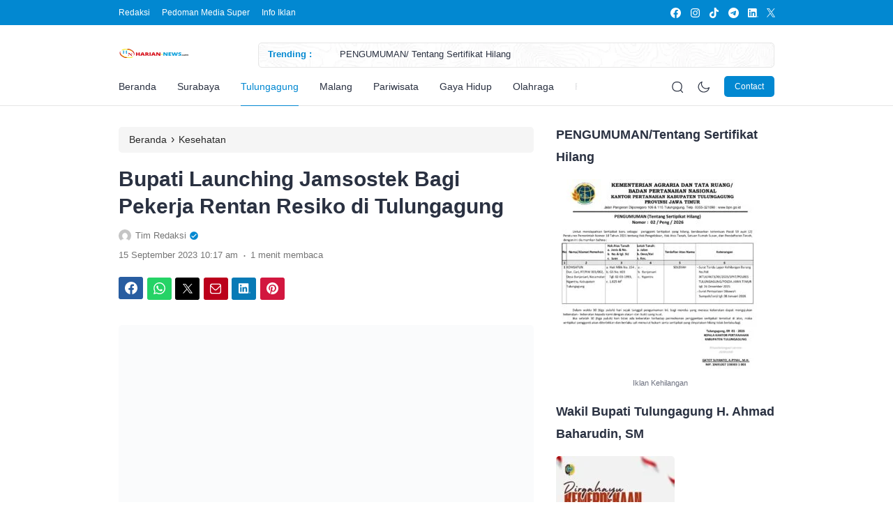

--- FILE ---
content_type: text/html; charset=UTF-8
request_url: https://harian-news.com/bupati-apresiasi-32-puskesmas-sebagai-blud-dan-garda-terdepan-pelayanan-kesehatan-di-tulungagung/
body_size: 40597
content:
<!doctype html><html lang="id" prefix="og: https://ogp.me/ns#"><head><script data-no-optimize="1">var litespeed_docref=sessionStorage.getItem("litespeed_docref");litespeed_docref&&(Object.defineProperty(document,"referrer",{get:function(){return litespeed_docref}}),sessionStorage.removeItem("litespeed_docref"));</script> <meta charset="UTF-8"><meta name="viewport" content="width=device-width, initial-scale=1.0" /><meta name="theme-color" content="#0288d1" /><meta name="msapplication-navbutton-color" content="#0288d1"><meta name="apple-mobile-web-app-capable" content="yes"><meta name="apple-mobile-web-app-status-bar-style" content="#0288d1"><link rel="preconnect" href="https://fonts.gstatic.com" crossorigin><link rel="preload" as="style" href="https://fonts.googleapis.com/css2?family=Inter:wght@300;400;500;600;700&display=swap">
<noscript><link rel="stylesheet" href="https://fonts.googleapis.com/css2?family=Inter:wght@300;400;500;600;700&display=swap">
</noscript><style type="text/css">.eipro-news .widget-area section.widget_eipro_popular_post_widget, .eipro-business .c-prefooter {
		background-image: url(https://harian-news.com/wp-content/themes/eipro-master/assets/img/bg-footer-2.jpg) !important;
	}

	body .table-of-contents li::before {
		content: url(https://harian-news.com/wp-content/themes/eipro-master/assets/icon/angle-small-right.png) !important;
	}
	body.dark-mode .table-of-contents li::before {
		content: url(https://harian-news.com/wp-content/themes/eipro-master/assets/icon/angle-small-right-white.png) !important;
	}

	@media only screen and (min-width: 1171px) {
		.c-trending-wrap {
			background-image: url(https://harian-news.com/wp-content/themes/eipro-master/assets/img/bg-footer-2.jpg) !important;
		}
	}

	
				
		@media only screen and (max-width: 428px) {

								}

		:root {
		--color-primary: #0288d1 !important;
		--color-secondary_bg: #ffc062 !important;
		--color-secondary_text: #04121f !important;
	}
	body .content-single blockquote p a, .wp-calendar-nav-prev a, .wp-calendar-table td a, .custom-widget section.widget ul li a:hover, footer .copyright a, .tab-bar .bar-active a span, body .widget h5 .lbl-popular a, .single-post .content-single p a, .table-of-contents li a:hover, .content-page p a, body.single-post.dark-mode .content-single .table-of-contents li:hover a, body.single-post.dark-mode .content-single .table-of-contents li:hover {
		color: #0288d1 !important;
	}
	body .content-single blockquote {
		border-color: #0288d1 !important;
	}
	body.single-post .content-single .comments-area li a.comment-reply-link, body.single-post .content-single .comments-area li a.comment-reply-link:focus {
		background-color: #0288d1;
	}
	body .show-comments, body form input[type="submit"], .dataTables_wrapper .dataTables_paginate .paginate_button.current, .dataTables_wrapper .dataTables_paginate .paginate_button.current:hover, .popup-mobilemenu-area .m-cta .c-btn, .popup-mobilemenu-area .m-cta .c-btn:hover, .popup-mobilemenu-area .m-cta .c-btn:focus, body form select[name="search_taxonomy"] {
		background-color: #0288d1 !important;
		border-color: #0288d1 !important;
	}

		.main-navigation .nav-right .c-btn, .main-navigation .nav-right .c-btn:hover, .main-navigation .nav-right .c-btn:focus {
		background-color: #0288d1 !important;
		color: #ffffff !important;
	}
	
	
	body.dark-mode .wp-calendar-table td a {
		background-color: #0288d1 !important;
	    color: #ffffff !important;
	    border-radius: 100% !important;
	}
	body.dark-mode .table-of-contents .toc-headline::before {
	    content: url(https://harian-news.com/wp-content/themes/eipro-master/assets/icon/list-white-update.svg) !important;
	}
	.table-of-contents .toc-headline::before {
		content: url(https://harian-news.com/wp-content/themes/eipro-master/assets/icon/list.svg) !important;
	}

	@media only screen and (max-width: 428px) {
				.eipro-news .hide-p-sidebar .content.c-fullwidth .c-logo a img, body.eipro-news .c-profile.sidebar .c-logo img, .eipro-business .hide-p-sidebar .content.c-fullwidth .c-logo a img, body.eipro-business .c-profile.sidebar .c-logo img {
			width: calc(180px / 2) !important;
			border-radius: 0;
		}
	}</style><title>Bupati Launching Jamsostek Bagi Pekerja Rentan Resiko Di Tulungagung - Harian News</title><meta name="description" content="TULUNGAGUNG, HARIAN-NEWS.com - Bupati Tulungagung Maryoto Birowo, Selasa  (12/09/2023) sekitar pukul 08.00 wib  melaunching  Jamsostek bagi pekerja rentan"/><meta name="robots" content="follow, index, max-snippet:-1, max-video-preview:-1, max-image-preview:large"/><link rel="canonical" href="https://harian-news.com/bupati-apresiasi-32-puskesmas-sebagai-blud-dan-garda-terdepan-pelayanan-kesehatan-di-tulungagung/" /><meta property="og:locale" content="id_ID" /><meta property="og:type" content="article" /><meta property="og:title" content="Bupati Launching Jamsostek Bagi Pekerja Rentan Resiko Di Tulungagung - Harian News" /><meta property="og:description" content="TULUNGAGUNG, HARIAN-NEWS.com - Bupati Tulungagung Maryoto Birowo, Selasa  (12/09/2023) sekitar pukul 08.00 wib  melaunching  Jamsostek bagi pekerja rentan" /><meta property="og:url" content="https://harian-news.com/bupati-apresiasi-32-puskesmas-sebagai-blud-dan-garda-terdepan-pelayanan-kesehatan-di-tulungagung/" /><meta property="og:site_name" content="Harian News" /><meta property="article:tag" content="BLUD" /><meta property="article:tag" content="Dinas Kesehatan" /><meta property="article:tag" content="Pembinaan Puskesmas" /><meta property="article:section" content="Kesehatan" /><meta property="og:updated_time" content="2023-09-15T11:40:29+07:00" /><meta property="og:image" content="https://harian-news.com/wp-content/uploads/2023/09/WhatsApp-Image-2023-09-15-at-6.50.08-AM.jpeg" /><meta property="og:image:secure_url" content="https://harian-news.com/wp-content/uploads/2023/09/WhatsApp-Image-2023-09-15-at-6.50.08-AM.jpeg" /><meta property="og:image:width" content="1600" /><meta property="og:image:height" content="1066" /><meta property="og:image:alt" content="Dinas" /><meta property="og:image:type" content="image/jpeg" /><meta property="article:published_time" content="2023-09-15T10:17:07+07:00" /><meta property="article:modified_time" content="2023-09-15T11:40:29+07:00" /><meta name="twitter:card" content="summary_large_image" /><meta name="twitter:title" content="Bupati Launching Jamsostek Bagi Pekerja Rentan Resiko Di Tulungagung - Harian News" /><meta name="twitter:description" content="TULUNGAGUNG, HARIAN-NEWS.com - Bupati Tulungagung Maryoto Birowo, Selasa  (12/09/2023) sekitar pukul 08.00 wib  melaunching  Jamsostek bagi pekerja rentan" /><meta name="twitter:image" content="https://harian-news.com/wp-content/uploads/2023/09/WhatsApp-Image-2023-09-15-at-6.50.08-AM.jpeg" /><meta name="twitter:label1" content="Ditulis oleh" /><meta name="twitter:data1" content="Tim Redaksi" /><meta name="twitter:label2" content="Waktunya membaca" /><meta name="twitter:data2" content="Kurang dari semenit" /> <script type="application/ld+json" class="rank-math-schema">{"@context":"https://schema.org","@graph":[{"@type":["NewsMediaOrganization","Organization"],"@id":"https://harian-news.com/#organization","name":"Harian News","url":"https://harian-news.com","logo":{"@type":"ImageObject","@id":"https://harian-news.com/#logo","url":"https://harian-news.com/wp-content/uploads/2022/07/1657772119991.png","contentUrl":"https://harian-news.com/wp-content/uploads/2022/07/1657772119991.png","caption":"Harian News","inLanguage":"id","width":"629","height":"129"}},{"@type":"WebSite","@id":"https://harian-news.com/#website","url":"https://harian-news.com","name":"Harian News","publisher":{"@id":"https://harian-news.com/#organization"},"inLanguage":"id"},{"@type":"ImageObject","@id":"https://harian-news.com/wp-content/uploads/2023/09/WhatsApp-Image-2023-09-15-at-6.50.08-AM.jpeg","url":"https://harian-news.com/wp-content/uploads/2023/09/WhatsApp-Image-2023-09-15-at-6.50.08-AM.jpeg","width":"1600","height":"1066","caption":"Dinas","inLanguage":"id"},{"@type":"BreadcrumbList","@id":"https://harian-news.com/bupati-apresiasi-32-puskesmas-sebagai-blud-dan-garda-terdepan-pelayanan-kesehatan-di-tulungagung/#breadcrumb","itemListElement":[{"@type":"ListItem","position":"1","item":{"@id":"https://harian-news.com","name":"Beranda"}},{"@type":"ListItem","position":"2","item":{"@id":"https://harian-news.com/bupati-apresiasi-32-puskesmas-sebagai-blud-dan-garda-terdepan-pelayanan-kesehatan-di-tulungagung/","name":"Bupati Launching Jamsostek Bagi  Pekerja Rentan Resiko di Tulungagung"}}]},{"@type":"WebPage","@id":"https://harian-news.com/bupati-apresiasi-32-puskesmas-sebagai-blud-dan-garda-terdepan-pelayanan-kesehatan-di-tulungagung/#webpage","url":"https://harian-news.com/bupati-apresiasi-32-puskesmas-sebagai-blud-dan-garda-terdepan-pelayanan-kesehatan-di-tulungagung/","name":"Bupati Launching Jamsostek Bagi Pekerja Rentan Resiko Di Tulungagung - Harian News","datePublished":"2023-09-15T10:17:07+07:00","dateModified":"2023-09-15T11:40:29+07:00","isPartOf":{"@id":"https://harian-news.com/#website"},"primaryImageOfPage":{"@id":"https://harian-news.com/wp-content/uploads/2023/09/WhatsApp-Image-2023-09-15-at-6.50.08-AM.jpeg"},"inLanguage":"id","breadcrumb":{"@id":"https://harian-news.com/bupati-apresiasi-32-puskesmas-sebagai-blud-dan-garda-terdepan-pelayanan-kesehatan-di-tulungagung/#breadcrumb"}},{"@type":"Person","@id":"https://harian-news.com/bupati-apresiasi-32-puskesmas-sebagai-blud-dan-garda-terdepan-pelayanan-kesehatan-di-tulungagung/#author","name":"Tim Redaksi","image":{"@type":"ImageObject","@id":"https://harian-news.com/wp-content/litespeed/avatar/5562431f24e121e5dc2354445c4db244.jpg?ver=1768864394","url":"https://harian-news.com/wp-content/litespeed/avatar/5562431f24e121e5dc2354445c4db244.jpg?ver=1768864394","caption":"Tim Redaksi","inLanguage":"id"},"worksFor":{"@id":"https://harian-news.com/#organization"}},{"@type":"NewsArticle","headline":"Bupati Launching Jamsostek Bagi Pekerja Rentan Resiko Di Tulungagung - Harian News","keywords":"jamsostek","datePublished":"2023-09-15T10:17:07+07:00","dateModified":"2023-09-15T11:40:29+07:00","author":{"@id":"https://harian-news.com/bupati-apresiasi-32-puskesmas-sebagai-blud-dan-garda-terdepan-pelayanan-kesehatan-di-tulungagung/#author","name":"Tim Redaksi"},"publisher":{"@id":"https://harian-news.com/#organization"},"description":"TULUNGAGUNG, HARIAN-NEWS.com - Bupati Tulungagung Maryoto Birowo, Selasa \u00a0(12/09/2023)\u00a0sekitar pukul 08.00 wib \u00a0melaunching \u00a0Jamsostek bagi pekerja rentan","name":"Bupati Launching Jamsostek Bagi Pekerja Rentan Resiko Di Tulungagung - Harian News","@id":"https://harian-news.com/bupati-apresiasi-32-puskesmas-sebagai-blud-dan-garda-terdepan-pelayanan-kesehatan-di-tulungagung/#richSnippet","isPartOf":{"@id":"https://harian-news.com/bupati-apresiasi-32-puskesmas-sebagai-blud-dan-garda-terdepan-pelayanan-kesehatan-di-tulungagung/#webpage"},"image":{"@id":"https://harian-news.com/wp-content/uploads/2023/09/WhatsApp-Image-2023-09-15-at-6.50.08-AM.jpeg"},"inLanguage":"id","mainEntityOfPage":{"@id":"https://harian-news.com/bupati-apresiasi-32-puskesmas-sebagai-blud-dan-garda-terdepan-pelayanan-kesehatan-di-tulungagung/#webpage"}}]}</script> <link rel='dns-prefetch' href='//code.jquery.com' /><link rel='dns-prefetch' href='//cdn.jsdelivr.net' /><link rel="alternate" type="application/rss+xml" title="Harian News &raquo; Feed" href="https://harian-news.com/feed/" /><link rel="alternate" type="application/rss+xml" title="Harian News &raquo; Umpan Komentar" href="https://harian-news.com/comments/feed/" /><link rel="alternate" type="application/rss+xml" title="Harian News &raquo; Bupati Launching Jamsostek Bagi  Pekerja Rentan Resiko di Tulungagung Umpan Komentar" href="https://harian-news.com/bupati-apresiasi-32-puskesmas-sebagai-blud-dan-garda-terdepan-pelayanan-kesehatan-di-tulungagung/feed/" /><link rel="alternate" title="oEmbed (JSON)" type="application/json+oembed" href="https://harian-news.com/wp-json/oembed/1.0/embed?url=https%3A%2F%2Fharian-news.com%2Fbupati-apresiasi-32-puskesmas-sebagai-blud-dan-garda-terdepan-pelayanan-kesehatan-di-tulungagung%2F" /><link rel="alternate" title="oEmbed (XML)" type="text/xml+oembed" href="https://harian-news.com/wp-json/oembed/1.0/embed?url=https%3A%2F%2Fharian-news.com%2Fbupati-apresiasi-32-puskesmas-sebagai-blud-dan-garda-terdepan-pelayanan-kesehatan-di-tulungagung%2F&#038;format=xml" /><style id='wp-img-auto-sizes-contain-inline-css'>img:is([sizes=auto i],[sizes^="auto," i]){contain-intrinsic-size:3000px 1500px}
/*# sourceURL=wp-img-auto-sizes-contain-inline-css */</style><link data-optimized="2" rel="stylesheet" href="https://harian-news.com/wp-content/litespeed/css/2be6c0be8fa7a5bfed8222fc81b0d39a.css?ver=f2faa" /><style id='classic-theme-styles-inline-css'>/*! This file is auto-generated */
.wp-block-button__link{color:#fff;background-color:#32373c;border-radius:9999px;box-shadow:none;text-decoration:none;padding:calc(.667em + 2px) calc(1.333em + 2px);font-size:1.125em}.wp-block-file__button{background:#32373c;color:#fff;text-decoration:none}
/*# sourceURL=/wp-includes/css/classic-themes.min.css */</style><link rel='stylesheet' id='slick_style-css' href='//cdn.jsdelivr.net/npm/slick-carousel@1.8.1/slick/slick.css?ver=1.8.1' media='all' /> <script type="litespeed/javascript" data-src="https://harian-news.com/wp-includes/js/jquery/jquery.min.js" id="jquery-core-js"></script> <link rel="https://api.w.org/" href="https://harian-news.com/wp-json/" /><link rel="alternate" title="JSON" type="application/json" href="https://harian-news.com/wp-json/wp/v2/posts/9218" /><link rel="EditURI" type="application/rsd+xml" title="RSD" href="https://harian-news.com/xmlrpc.php?rsd" /><meta name="generator" content="WordPress 6.9" /><link rel='shortlink' href='https://harian-news.com/?p=9218' /><link rel="icon" href="https://harian-news.com/wp-content/uploads/2024/05/fav-hn-150x150.png" sizes="32x32" /><link rel="icon" href="https://harian-news.com/wp-content/uploads/2024/05/fav-hn-300x300.png" sizes="192x192" /><link rel="apple-touch-icon" href="https://harian-news.com/wp-content/uploads/2024/05/fav-hn-300x300.png" /><meta name="msapplication-TileImage" content="https://harian-news.com/wp-content/uploads/2024/05/fav-hn-300x300.png" /><style id="wp-custom-css">BLITAR (harian-news.com) - Kepala Kepolisian Resor Kota (Kapolresta) Blitar AKBP Leonard M Sinambela, SH, SIK, MH terus mempererat kemitraan bersama insan pers baik online, elektronik maupun cetak dalam memperkuat kelembagaan Polri dijajaranya.

Ketua umum Persahabatan Insan Jurnalis (Pijar) Nusantara, Sutrisno, SH saat bersilahturahmi di ruang kerja Kapolres, menyampaikan bahwa Pijar Nusantara adalah organisasi resmi yang memiliki legalitas Kemenkumham dengan skala nasional dan berdiri sejak tahun 2015. Media yang tergabung di Pijar Nusantara ada sejumlah 38 anggota yang tersebar di beberapa daerah. Apa tanggapan Kapolresta Blitar terhadap Pijar Nusantara?

"Kita tahu bersama bahwa media adalah salah satu pilar demokrasi di negara kita saat ini, tentunya eksistensi  Pijar Nusantara sebagai wadah dibidang media, rekan - rekan wartawan memberikan angin segar bagi tumbuhnya demokrasi di Indonesia, begitu juga diwilayah terbawah di Blitar ini,” tutur orang nomor satu di jajaran Polresta Blitar.

Disamping itu, untuk menjalin kemitraan bersama Pijar Nusantara sebagai bagian pilar demokrasi. “Kami mengharapkan dari rekan rekan Pijar Nusantara memberikan pemberitaan-pemberitaan yang menyejukan, yang sifatnya konstruktif bagi kemajuan bangsa dan negara kita, tentunya juga dengan Kepolisian Republik Indonesia sampai dengan di tingkat Polres, Polsek dibawahnya,” harap Leonard.

"Kerjasama yang baik dalam memberikan edukasi kepada masyarakat itu yang sangat diharapkan, sehingga pertumbuhan demokrasi di masyarakat kita bertumbuh dengan baik.” papar Kapolresta Blitar mengakhiri silaturahmi bersama Ketum Pijar Nusantara.

Diakhir perbincangan momen silaturahmi ini digunakan Ketum Pijar Nusantara dan Kapolresta Blitar berpose bersama. "Kita do’akan semoga ini menjadi perekat dan bersinergi yang berkesinambungan sehingga visi besar membangun Blitar bisa terwujud," pungkas Sutrisno Ketum Pijar Nusantara. [pra]</style><style id='global-styles-inline-css'>:root{--wp--preset--aspect-ratio--square: 1;--wp--preset--aspect-ratio--4-3: 4/3;--wp--preset--aspect-ratio--3-4: 3/4;--wp--preset--aspect-ratio--3-2: 3/2;--wp--preset--aspect-ratio--2-3: 2/3;--wp--preset--aspect-ratio--16-9: 16/9;--wp--preset--aspect-ratio--9-16: 9/16;--wp--preset--color--black: #000000;--wp--preset--color--cyan-bluish-gray: #abb8c3;--wp--preset--color--white: #ffffff;--wp--preset--color--pale-pink: #f78da7;--wp--preset--color--vivid-red: #cf2e2e;--wp--preset--color--luminous-vivid-orange: #ff6900;--wp--preset--color--luminous-vivid-amber: #fcb900;--wp--preset--color--light-green-cyan: #7bdcb5;--wp--preset--color--vivid-green-cyan: #00d084;--wp--preset--color--pale-cyan-blue: #8ed1fc;--wp--preset--color--vivid-cyan-blue: #0693e3;--wp--preset--color--vivid-purple: #9b51e0;--wp--preset--gradient--vivid-cyan-blue-to-vivid-purple: linear-gradient(135deg,rgb(6,147,227) 0%,rgb(155,81,224) 100%);--wp--preset--gradient--light-green-cyan-to-vivid-green-cyan: linear-gradient(135deg,rgb(122,220,180) 0%,rgb(0,208,130) 100%);--wp--preset--gradient--luminous-vivid-amber-to-luminous-vivid-orange: linear-gradient(135deg,rgb(252,185,0) 0%,rgb(255,105,0) 100%);--wp--preset--gradient--luminous-vivid-orange-to-vivid-red: linear-gradient(135deg,rgb(255,105,0) 0%,rgb(207,46,46) 100%);--wp--preset--gradient--very-light-gray-to-cyan-bluish-gray: linear-gradient(135deg,rgb(238,238,238) 0%,rgb(169,184,195) 100%);--wp--preset--gradient--cool-to-warm-spectrum: linear-gradient(135deg,rgb(74,234,220) 0%,rgb(151,120,209) 20%,rgb(207,42,186) 40%,rgb(238,44,130) 60%,rgb(251,105,98) 80%,rgb(254,248,76) 100%);--wp--preset--gradient--blush-light-purple: linear-gradient(135deg,rgb(255,206,236) 0%,rgb(152,150,240) 100%);--wp--preset--gradient--blush-bordeaux: linear-gradient(135deg,rgb(254,205,165) 0%,rgb(254,45,45) 50%,rgb(107,0,62) 100%);--wp--preset--gradient--luminous-dusk: linear-gradient(135deg,rgb(255,203,112) 0%,rgb(199,81,192) 50%,rgb(65,88,208) 100%);--wp--preset--gradient--pale-ocean: linear-gradient(135deg,rgb(255,245,203) 0%,rgb(182,227,212) 50%,rgb(51,167,181) 100%);--wp--preset--gradient--electric-grass: linear-gradient(135deg,rgb(202,248,128) 0%,rgb(113,206,126) 100%);--wp--preset--gradient--midnight: linear-gradient(135deg,rgb(2,3,129) 0%,rgb(40,116,252) 100%);--wp--preset--font-size--small: 13px;--wp--preset--font-size--medium: 20px;--wp--preset--font-size--large: 36px;--wp--preset--font-size--x-large: 42px;--wp--preset--spacing--20: 0.44rem;--wp--preset--spacing--30: 0.67rem;--wp--preset--spacing--40: 1rem;--wp--preset--spacing--50: 1.5rem;--wp--preset--spacing--60: 2.25rem;--wp--preset--spacing--70: 3.38rem;--wp--preset--spacing--80: 5.06rem;--wp--preset--shadow--natural: 6px 6px 9px rgba(0, 0, 0, 0.2);--wp--preset--shadow--deep: 12px 12px 50px rgba(0, 0, 0, 0.4);--wp--preset--shadow--sharp: 6px 6px 0px rgba(0, 0, 0, 0.2);--wp--preset--shadow--outlined: 6px 6px 0px -3px rgb(255, 255, 255), 6px 6px rgb(0, 0, 0);--wp--preset--shadow--crisp: 6px 6px 0px rgb(0, 0, 0);}:where(.is-layout-flex){gap: 0.5em;}:where(.is-layout-grid){gap: 0.5em;}body .is-layout-flex{display: flex;}.is-layout-flex{flex-wrap: wrap;align-items: center;}.is-layout-flex > :is(*, div){margin: 0;}body .is-layout-grid{display: grid;}.is-layout-grid > :is(*, div){margin: 0;}:where(.wp-block-columns.is-layout-flex){gap: 2em;}:where(.wp-block-columns.is-layout-grid){gap: 2em;}:where(.wp-block-post-template.is-layout-flex){gap: 1.25em;}:where(.wp-block-post-template.is-layout-grid){gap: 1.25em;}.has-black-color{color: var(--wp--preset--color--black) !important;}.has-cyan-bluish-gray-color{color: var(--wp--preset--color--cyan-bluish-gray) !important;}.has-white-color{color: var(--wp--preset--color--white) !important;}.has-pale-pink-color{color: var(--wp--preset--color--pale-pink) !important;}.has-vivid-red-color{color: var(--wp--preset--color--vivid-red) !important;}.has-luminous-vivid-orange-color{color: var(--wp--preset--color--luminous-vivid-orange) !important;}.has-luminous-vivid-amber-color{color: var(--wp--preset--color--luminous-vivid-amber) !important;}.has-light-green-cyan-color{color: var(--wp--preset--color--light-green-cyan) !important;}.has-vivid-green-cyan-color{color: var(--wp--preset--color--vivid-green-cyan) !important;}.has-pale-cyan-blue-color{color: var(--wp--preset--color--pale-cyan-blue) !important;}.has-vivid-cyan-blue-color{color: var(--wp--preset--color--vivid-cyan-blue) !important;}.has-vivid-purple-color{color: var(--wp--preset--color--vivid-purple) !important;}.has-black-background-color{background-color: var(--wp--preset--color--black) !important;}.has-cyan-bluish-gray-background-color{background-color: var(--wp--preset--color--cyan-bluish-gray) !important;}.has-white-background-color{background-color: var(--wp--preset--color--white) !important;}.has-pale-pink-background-color{background-color: var(--wp--preset--color--pale-pink) !important;}.has-vivid-red-background-color{background-color: var(--wp--preset--color--vivid-red) !important;}.has-luminous-vivid-orange-background-color{background-color: var(--wp--preset--color--luminous-vivid-orange) !important;}.has-luminous-vivid-amber-background-color{background-color: var(--wp--preset--color--luminous-vivid-amber) !important;}.has-light-green-cyan-background-color{background-color: var(--wp--preset--color--light-green-cyan) !important;}.has-vivid-green-cyan-background-color{background-color: var(--wp--preset--color--vivid-green-cyan) !important;}.has-pale-cyan-blue-background-color{background-color: var(--wp--preset--color--pale-cyan-blue) !important;}.has-vivid-cyan-blue-background-color{background-color: var(--wp--preset--color--vivid-cyan-blue) !important;}.has-vivid-purple-background-color{background-color: var(--wp--preset--color--vivid-purple) !important;}.has-black-border-color{border-color: var(--wp--preset--color--black) !important;}.has-cyan-bluish-gray-border-color{border-color: var(--wp--preset--color--cyan-bluish-gray) !important;}.has-white-border-color{border-color: var(--wp--preset--color--white) !important;}.has-pale-pink-border-color{border-color: var(--wp--preset--color--pale-pink) !important;}.has-vivid-red-border-color{border-color: var(--wp--preset--color--vivid-red) !important;}.has-luminous-vivid-orange-border-color{border-color: var(--wp--preset--color--luminous-vivid-orange) !important;}.has-luminous-vivid-amber-border-color{border-color: var(--wp--preset--color--luminous-vivid-amber) !important;}.has-light-green-cyan-border-color{border-color: var(--wp--preset--color--light-green-cyan) !important;}.has-vivid-green-cyan-border-color{border-color: var(--wp--preset--color--vivid-green-cyan) !important;}.has-pale-cyan-blue-border-color{border-color: var(--wp--preset--color--pale-cyan-blue) !important;}.has-vivid-cyan-blue-border-color{border-color: var(--wp--preset--color--vivid-cyan-blue) !important;}.has-vivid-purple-border-color{border-color: var(--wp--preset--color--vivid-purple) !important;}.has-vivid-cyan-blue-to-vivid-purple-gradient-background{background: var(--wp--preset--gradient--vivid-cyan-blue-to-vivid-purple) !important;}.has-light-green-cyan-to-vivid-green-cyan-gradient-background{background: var(--wp--preset--gradient--light-green-cyan-to-vivid-green-cyan) !important;}.has-luminous-vivid-amber-to-luminous-vivid-orange-gradient-background{background: var(--wp--preset--gradient--luminous-vivid-amber-to-luminous-vivid-orange) !important;}.has-luminous-vivid-orange-to-vivid-red-gradient-background{background: var(--wp--preset--gradient--luminous-vivid-orange-to-vivid-red) !important;}.has-very-light-gray-to-cyan-bluish-gray-gradient-background{background: var(--wp--preset--gradient--very-light-gray-to-cyan-bluish-gray) !important;}.has-cool-to-warm-spectrum-gradient-background{background: var(--wp--preset--gradient--cool-to-warm-spectrum) !important;}.has-blush-light-purple-gradient-background{background: var(--wp--preset--gradient--blush-light-purple) !important;}.has-blush-bordeaux-gradient-background{background: var(--wp--preset--gradient--blush-bordeaux) !important;}.has-luminous-dusk-gradient-background{background: var(--wp--preset--gradient--luminous-dusk) !important;}.has-pale-ocean-gradient-background{background: var(--wp--preset--gradient--pale-ocean) !important;}.has-electric-grass-gradient-background{background: var(--wp--preset--gradient--electric-grass) !important;}.has-midnight-gradient-background{background: var(--wp--preset--gradient--midnight) !important;}.has-small-font-size{font-size: var(--wp--preset--font-size--small) !important;}.has-medium-font-size{font-size: var(--wp--preset--font-size--medium) !important;}.has-large-font-size{font-size: var(--wp--preset--font-size--large) !important;}.has-x-large-font-size{font-size: var(--wp--preset--font-size--x-large) !important;}
/*# sourceURL=global-styles-inline-css */</style></head><body class="wp-singular post-template-default single single-post postid-9218 single-format-standard wp-custom-logo wp-theme-eipro-master eipro-news"><div class="wrapper hide-p-sidebar"><div class="c-profile sidebar"><div class="container">
<span class="c-close">
<span><?xml version="1.0" encoding="UTF-8"?><svg xmlns="http://www.w3.org/2000/svg" xmlns:xlink="http://www.w3.org/1999/xlink" version="1.1" id="Capa_1" x="0px" y="0px" viewBox="0 0 512.021 512.021" style="enable-background:new 0 0 512.021 512.021;" xml:space="preserve" width="512" height="512">
<g>
<path d="M301.258,256.01L502.645,54.645c12.501-12.501,12.501-32.769,0-45.269c-12.501-12.501-32.769-12.501-45.269,0l0,0   L256.01,210.762L54.645,9.376c-12.501-12.501-32.769-12.501-45.269,0s-12.501,32.769,0,45.269L210.762,256.01L9.376,457.376   c-12.501,12.501-12.501,32.769,0,45.269s32.769,12.501,45.269,0L256.01,301.258l201.365,201.387   c12.501,12.501,32.769,12.501,45.269,0c12.501-12.501,12.501-32.769,0-45.269L301.258,256.01z"/>
</g></svg>
</span>
</span></div><div class="c-logo">
<a href="https://harian-news.com/" class="logo-black"><img data-lazyloaded="1" src="[data-uri]" width="200" height="61" data-src="https://harian-news.com/wp-content/uploads/2024/05/logo-hn-2.png" alt="Harian News" style="width: calc(200px / 2);height: auto;border-radius: 0;"></a><a href="https://harian-news.com/" class="logo-white"><img data-lazyloaded="1" src="[data-uri]" width="200" height="61" data-src="https://harian-news.com/wp-content/uploads/2024/05/logo-hn-1.png" alt="Harian News" style="width: calc(200px / 2);height: auto;border-radius: 0;"></a></div>
<a href="https://wa.me/6281554205735" class="c-btn" rel="noopener" target="_blank">
Contact            	</a><div class="container"><ul id="menu-mobile-menu" class=""><li id="menu-item-10818" class="menu-item menu-item-type-post_type menu-item-object-page menu-item-10818"><a href="https://harian-news.com/box-redaksi/">Redaksi</a></li><li id="menu-item-10819" class="menu-item menu-item-type-post_type menu-item-object-page menu-item-10819"><a href="https://harian-news.com/pedoman-media-super/">Pedoman Media Super</a></li><li id="menu-item-11162" class="menu-item menu-item-type-post_type menu-item-object-page menu-item-11162"><a href="https://harian-news.com/info-iklan/">Info Iklan</a></li></ul></div></div><div class="sidebar-overlay"></div><div class="content c-fullwidth c-lnews"><nav id="site-navigation" class="main-navigation ltrending"><div class="top-bar"><div class="container"><div class="c-col"><div class="menu-toggle"><div class="bar1"></div><div class="bar2"></div><div class="bar3"></div></div><div class="c-menu"><ul id="menu-top-bar-menu" class=""><li id="menu-item-10820" class="menu-item menu-item-type-post_type menu-item-object-page menu-item-10820"><a href="https://harian-news.com/box-redaksi/">Redaksi</a></li><li id="menu-item-10821" class="menu-item menu-item-type-post_type menu-item-object-page menu-item-10821"><a href="https://harian-news.com/pedoman-media-super/">Pedoman Media Super</a></li><li id="menu-item-11160" class="menu-item menu-item-type-post_type menu-item-object-page menu-item-11160"><a href="https://harian-news.com/info-iklan/">Info Iklan</a></li></ul></div></div><div class="c-col"><div class="social-media outline">
<a class="fb" rel="nofollow noopener" target="_blank" href="#" aria-label="link">
<?xml version="1.0" encoding="UTF-8"?><svg xmlns="http://www.w3.org/2000/svg" xmlns:xlink="http://www.w3.org/1999/xlink" version="1.1" id="Capa_1" x="0px" y="0px" viewBox="0 0 24 24" style="enable-background:new 0 0 24 24;" xml:space="preserve" width="512" height="512">
<g>
<path d="M24,12.073c0,5.989-4.394,10.954-10.13,11.855v-8.363h2.789l0.531-3.46H13.87V9.86c0-0.947,0.464-1.869,1.95-1.869h1.509   V5.045c0,0-1.37-0.234-2.679-0.234c-2.734,0-4.52,1.657-4.52,4.656v2.637H7.091v3.46h3.039v8.363C4.395,23.025,0,18.061,0,12.073   c0-6.627,5.373-12,12-12S24,5.445,24,12.073z"/>
</g></svg>
</a>
<a class="ig" rel="nofollow noopener" target="_blank" href="#" aria-label="link">
<?xml version="1.0" encoding="UTF-8"?><svg xmlns="http://www.w3.org/2000/svg" xmlns:xlink="http://www.w3.org/1999/xlink" version="1.1" id="Capa_1" x="0px" y="0px" viewBox="0 0 24 24" style="enable-background:new 0 0 24 24;" xml:space="preserve" width="512" height="512">
<g>
<path d="M12,2.162c3.204,0,3.584,0.012,4.849,0.07c1.308,0.06,2.655,0.358,3.608,1.311c0.962,0.962,1.251,2.296,1.311,3.608   c0.058,1.265,0.07,1.645,0.07,4.849c0,3.204-0.012,3.584-0.07,4.849c-0.059,1.301-0.364,2.661-1.311,3.608   c-0.962,0.962-2.295,1.251-3.608,1.311c-1.265,0.058-1.645,0.07-4.849,0.07s-3.584-0.012-4.849-0.07   c-1.291-0.059-2.669-0.371-3.608-1.311c-0.957-0.957-1.251-2.304-1.311-3.608c-0.058-1.265-0.07-1.645-0.07-4.849   c0-3.204,0.012-3.584,0.07-4.849c0.059-1.296,0.367-2.664,1.311-3.608c0.96-0.96,2.299-1.251,3.608-1.311   C8.416,2.174,8.796,2.162,12,2.162 M12,0C8.741,0,8.332,0.014,7.052,0.072C5.197,0.157,3.355,0.673,2.014,2.014   C0.668,3.36,0.157,5.198,0.072,7.052C0.014,8.332,0,8.741,0,12c0,3.259,0.014,3.668,0.072,4.948c0.085,1.853,0.603,3.7,1.942,5.038   c1.345,1.345,3.186,1.857,5.038,1.942C8.332,23.986,8.741,24,12,24c3.259,0,3.668-0.014,4.948-0.072   c1.854-0.085,3.698-0.602,5.038-1.942c1.347-1.347,1.857-3.184,1.942-5.038C23.986,15.668,24,15.259,24,12   c0-3.259-0.014-3.668-0.072-4.948c-0.085-1.855-0.602-3.698-1.942-5.038c-1.343-1.343-3.189-1.858-5.038-1.942   C15.668,0.014,15.259,0,12,0z"/>
<path d="M12,5.838c-3.403,0-6.162,2.759-6.162,6.162c0,3.403,2.759,6.162,6.162,6.162s6.162-2.759,6.162-6.162   C18.162,8.597,15.403,5.838,12,5.838z M12,16c-2.209,0-4-1.791-4-4s1.791-4,4-4s4,1.791,4,4S14.209,16,12,16z"/>
<circle cx="18.406" cy="5.594" r="1.44"/>
</g></svg>
</a>
<a class="ti" rel="nofollow noopener" target="_blank" href="#" aria-label="link">
<?xml version="1.0" encoding="UTF-8"?><svg xmlns="http://www.w3.org/2000/svg" xmlns:xlink="http://www.w3.org/1999/xlink" version="1.1" id="Capa_1" x="0px" y="0px" viewBox="0 0 24 24" style="enable-background:new 0 0 24 24;" xml:space="preserve" width="512" height="512">
<path d="M22.465,9.866c-2.139,0-4.122-0.684-5.74-1.846v8.385c0,4.188-3.407,7.594-7.594,7.594c-1.618,0-3.119-0.51-4.352-1.376  c-1.958-1.375-3.242-3.649-3.242-6.218c0-4.188,3.407-7.595,7.595-7.595c0.348,0,0.688,0.029,1.023,0.074v0.977v3.235  c-0.324-0.101-0.666-0.16-1.023-0.16c-1.912,0-3.468,1.556-3.468,3.469c0,1.332,0.756,2.489,1.86,3.07  c0.481,0.253,1.028,0.398,1.609,0.398c1.868,0,3.392-1.486,3.462-3.338L12.598,0h4.126c0,0.358,0.035,0.707,0.097,1.047  c0.291,1.572,1.224,2.921,2.517,3.764c0.9,0.587,1.974,0.93,3.126,0.93V9.866z"/></svg>
</a>
<a class="tl" rel="nofollow noopener" target="_blank" href="#" aria-label="link">
<?xml version="1.0" encoding="UTF-8"?><svg xmlns="http://www.w3.org/2000/svg" xmlns:xlink="http://www.w3.org/1999/xlink" version="1.1" id="Capa_1" x="0px" y="0px" viewBox="0 0 24 24" style="enable-background:new 0 0 24 24;" xml:space="preserve" width="512" height="512">
<g id="Artboard">
<path style="fill-rule:evenodd;clip-rule:evenodd;" d="M12,0C5.373,0,0,5.373,0,12s5.373,12,12,12s12-5.373,12-12S18.627,0,12,0z    M17.562,8.161c-0.18,1.897-0.962,6.502-1.359,8.627c-0.168,0.9-0.5,1.201-0.82,1.23c-0.697,0.064-1.226-0.461-1.901-0.903   c-1.056-0.692-1.653-1.123-2.678-1.799c-1.185-0.781-0.417-1.21,0.258-1.911c0.177-0.184,3.247-2.977,3.307-3.23   c0.007-0.032,0.015-0.15-0.056-0.212s-0.174-0.041-0.248-0.024c-0.106,0.024-1.793,1.139-5.062,3.345   c-0.479,0.329-0.913,0.489-1.302,0.481c-0.428-0.009-1.252-0.242-1.865-0.442c-0.751-0.244-1.349-0.374-1.297-0.788   c0.027-0.216,0.324-0.437,0.892-0.663c3.498-1.524,5.831-2.529,6.998-3.015c3.333-1.386,4.025-1.627,4.477-1.635   C17.472,7.214,17.608,7.681,17.562,8.161z"/>
</g></svg>
</a>
<a class="ln" rel="nofollow noopener" target="_blank" href="#" aria-label="link">
<?xml version="1.0" encoding="UTF-8"?><svg xmlns="http://www.w3.org/2000/svg" xmlns:xlink="http://www.w3.org/1999/xlink" version="1.1" id="Capa_1" x="0px" y="0px" viewBox="0 0 24 24" style="enable-background:new 0 0 24 24;" xml:space="preserve" width="512" height="512">
<g>
<path id="Path_2525" d="M23.002,21.584h0.227l-0.435-0.658l0,0c0.266,0,0.407-0.169,0.409-0.376c0-0.008,0-0.017-0.001-0.025   c0-0.282-0.17-0.417-0.519-0.417h-0.564v1.476h0.212v-0.643h0.261L23.002,21.584z M22.577,20.774h-0.246v-0.499h0.312   c0.161,0,0.345,0.026,0.345,0.237c0,0.242-0.186,0.262-0.412,0.262"/>
<path id="Path_2520" d="M17.291,19.073h-3.007v-4.709c0-1.123-0.02-2.568-1.564-2.568c-1.566,0-1.806,1.223-1.806,2.487v4.79H7.908   V9.389h2.887v1.323h0.04c0.589-1.006,1.683-1.607,2.848-1.564c3.048,0,3.609,2.005,3.609,4.612L17.291,19.073z M4.515,8.065   c-0.964,0-1.745-0.781-1.745-1.745c0-0.964,0.781-1.745,1.745-1.745c0.964,0,1.745,0.781,1.745,1.745   C6.26,7.284,5.479,8.065,4.515,8.065L4.515,8.065 M6.018,19.073h-3.01V9.389h3.01V19.073z M18.79,1.783H1.497   C0.68,1.774,0.01,2.429,0,3.246V20.61c0.01,0.818,0.68,1.473,1.497,1.464H18.79c0.819,0.01,1.492-0.645,1.503-1.464V3.245   c-0.012-0.819-0.685-1.474-1.503-1.463"/>
<path id="Path_2526" d="M22.603,19.451c-0.764,0.007-1.378,0.633-1.37,1.397c0.007,0.764,0.633,1.378,1.397,1.37   c0.764-0.007,1.378-0.633,1.37-1.397c-0.007-0.754-0.617-1.363-1.37-1.37H22.603 M22.635,22.059   c-0.67,0.011-1.254-0.522-1.265-1.192c-0.011-0.67,0.523-1.222,1.193-1.233c0.67-0.011,1.222,0.523,1.233,1.193   c0,0.007,0,0.013,0,0.02C23.81,21.502,23.29,22.045,22.635,22.059h-0.031"/>
</g></svg>
</a>
<a class="tw" rel="nofollow noopener" target="_blank" href="#" aria-label="link">
<?xml version="1.0" encoding="UTF-8"?><svg xmlns="http://www.w3.org/2000/svg" xmlns:xlink="http://www.w3.org/1999/xlink" version="1.1" id="Capa_1" x="0px" y="0px" viewBox="0 0 24 24" style="enable-background:new 0 0 24 24;" xml:space="preserve" width="512" height="512">
<path id="Logo_00000038394049246713568260000012923108920998390947_" d="M21.543,7.104c0.014,0.211,0.014,0.423,0.014,0.636  c0,6.507-4.954,14.01-14.01,14.01v-0.004C4.872,21.75,2.252,20.984,0,19.539c0.389,0.047,0.78,0.07,1.172,0.071  c2.218,0.002,4.372-0.742,6.115-2.112c-2.107-0.04-3.955-1.414-4.6-3.42c0.738,0.142,1.498,0.113,2.223-0.084  c-2.298-0.464-3.95-2.483-3.95-4.827c0-0.021,0-0.042,0-0.062c0.685,0.382,1.451,0.593,2.235,0.616  C1.031,8.276,0.363,5.398,1.67,3.148c2.5,3.076,6.189,4.946,10.148,5.145c-0.397-1.71,0.146-3.502,1.424-4.705  c1.983-1.865,5.102-1.769,6.967,0.214c1.103-0.217,2.16-0.622,3.127-1.195c-0.368,1.14-1.137,2.108-2.165,2.724  C22.148,5.214,23.101,4.953,24,4.555C23.339,5.544,22.507,6.407,21.543,7.104z"/></svg>
</a></div></div></div></div><div class="container"><div class="c-logo">
<a href="https://harian-news.com/" class="logo-black"><img data-lazyloaded="1" src="[data-uri]" width="200" height="61" data-src="https://harian-news.com/wp-content/uploads/2024/05/logo-hn-2.png" alt="Harian News" style="width: calc(200px / 2);height: auto;border-radius: 0;"></a><a href="https://harian-news.com/" class="logo-white"><img data-lazyloaded="1" src="[data-uri]" width="200" height="61" data-src="https://harian-news.com/wp-content/uploads/2024/05/logo-hn-1.png" alt="Harian News" style="width: calc(200px / 2);height: auto;border-radius: 0;"></a></div><div class="c-trending-wrap"><div class="c-trending-title">Trending :</div><div class="c-trending-display-area"><a href="https://harian-news.com/pengumuman-tentang-sertifikat-hilang/" class="c-text-slide">PENGUMUMAN/ Tentang Sertifikat Hilang</a>
<a href="https://harian-news.com/pad-tulungagung-2025-lampaui-target-parkir-dan-sinkronisasi-data-jadi-sorotan/" class="c-text-slide">PAD Tulungagung 2025 Lampaui Target, Parkir dan Sinkronisasi Data Jadi Sorotan</a>
<a href="https://harian-news.com/program-makan-bergizi-gratis-tingkatkan-efektivitas-belajar-siswa-sman-1-boyolangu/" class="c-text-slide">Program Makan Bergizi Gratis Tingkatkan Efektivitas Belajar Siswa SMAN 1 Boyolangu</a>
<a href="https://harian-news.com/sman-1-boyolangu-perkuat-pendidikan-peringati-isra-miraj-karakter-dan-spirit-keimanan-siswa/" class="c-text-slide">SMAN 1 Boyolangu Perkuat Pendidikan  Peringati Isra Mi’raj Karakter dan Spirit Keimanan Siswa</a>
<a href="https://harian-news.com/peringati-isra-miraj-sdn-1-kampungdalem-gelar-wisuda-tahfidz-untuk-penguatan-karakter-siswa/" class="c-text-slide">Peringati Isra’ Mi’raj, SDN 1 Kampungdalem Gelar Wisuda Tahfidz untuk Penguatan Karakter Siswa</a></div></div><div class="nav-collapse"><div class="c-logo">
<a href="https://harian-news.com/" class="logo-black"><img data-lazyloaded="1" src="[data-uri]" width="200" height="61" data-src="https://harian-news.com/wp-content/uploads/2024/05/logo-hn-2.png" alt="Harian News" style="width: calc(200px / 2);height: auto;border-radius: 0;"></a><a href="https://harian-news.com/" class="logo-white"><img data-lazyloaded="1" src="[data-uri]" width="200" height="61" data-src="https://harian-news.com/wp-content/uploads/2024/05/logo-hn-1.png" alt="Harian News" style="width: calc(200px / 2);height: auto;border-radius: 0;"></a></div><div class="nav-right">
<span class="search pointer">
<svg width="17" height="18" viewBox="0 0 17 18" fill="none" xmlns="http://www.w3.org/2000/svg">
<path d="M1.15533 10.2776L1.75692 10.1484L1.15533 10.2776ZM1.24024 5.80141L1.83651 5.95326L1.24024 5.80141ZM13.9324 6.04218L14.534 5.91305L13.9324 6.04218ZM13.8475 10.5183L14.4437 10.6701L13.8475 10.5183ZM9.66156 14.5484L9.53243 13.9468L9.66156 14.5484ZM5.18543 14.4635L5.03358 15.0597L5.18543 14.4635ZM5.42619 1.77132L5.29706 1.16972L5.42619 1.77132ZM9.90228 1.85622L10.0542 1.25996L9.90228 1.85622ZM15.1052 16.9008C15.3409 17.1456 15.7304 17.153 15.9752 16.9173C16.2201 16.6816 16.2274 16.2921 15.9918 16.0473L15.1052 16.9008ZM1.75692 10.1484C1.45947 8.76258 1.4867 7.32681 1.83651 5.95326L0.643974 5.64956C0.247314 7.2071 0.216428 8.83528 0.55373 10.4067L1.75692 10.1484ZM13.3308 6.17129C13.6283 7.5571 13.601 8.99293 13.2512 10.3665L14.4437 10.6701C14.8404 9.11265 14.8713 7.48449 14.534 5.91305L13.3308 6.17129ZM9.53243 13.9468C8.14667 14.2443 6.71082 14.217 5.33728 13.8672L5.03358 15.0597C6.59111 15.4564 8.21929 15.4873 9.7907 15.15L9.53243 13.9468ZM5.55532 2.37291C6.94112 2.07546 8.37695 2.1027 9.75049 2.45249L10.0542 1.25996C8.49666 0.863309 6.8685 0.832424 5.29706 1.16972L5.55532 2.37291ZM5.33728 13.8672C3.53446 13.4081 2.14735 11.9673 1.75692 10.1484L0.55373 10.4067C1.04225 12.6826 2.77784 14.4853 5.03358 15.0597L5.33728 13.8672ZM9.7907 15.15C12.0666 14.6615 13.8693 12.9259 14.4437 10.6701L13.2512 10.3665C12.7921 12.1693 11.3514 13.5564 9.53243 13.9468L9.7907 15.15ZM9.75049 2.45249C11.5533 2.91161 12.9404 4.35237 13.3308 6.17129L14.534 5.91305C14.0455 3.63715 12.3099 1.83443 10.0542 1.25996L9.75049 2.45249ZM5.29706 1.16972C3.02116 1.65823 1.21844 3.39383 0.643974 5.64956L1.83651 5.95326C2.29562 4.15045 3.73639 2.76333 5.55532 2.37291L5.29706 1.16972ZM12.1562 13.8377L15.1052 16.9008L15.9918 16.0473L13.0427 12.9841L12.1562 13.8377Z" fill="#2A3141"/>
</svg>
</span><span class="c-dark-mode pointer">
<svg width="23" height="23" viewBox="0 0 23 23" fill="none" xmlns="http://www.w3.org/2000/svg">
<path d="M16.7876 11.3698C16.758 14.2644 14.3875 16.5868 11.4929 16.5572C8.59825 16.5276 6.27569 14.157 6.30539 11.2624C6.335 8.36784 8.70559 6.04528 11.6002 6.07498C14.4948 6.10458 16.8172 8.47516 16.7876 11.3698Z" stroke="#2A3141" stroke-width="1.17"/>
<path d="M18.2305 4.76778L18.3543 4.64647M4.739 17.9858L4.86279 17.8645M11.6425 1.95954L11.6432 1.88203M11.45 20.7501L11.4508 20.6727M2.19006 11.2202L2.11255 11.2194M20.9807 11.4127L20.9032 11.4119M4.99826 4.63226L4.87696 4.50847M18.2162 18.1237L18.0949 18" stroke="#2A3141" stroke-width="1.87" stroke-linecap="round" stroke-linejoin="round"/>
</svg>
<svg width="18" height="17" viewBox="0 0 18 17" fill="none" xmlns="http://www.w3.org/2000/svg">
<path d="M1.28 10.075C2.13549 14.13 6.21175 16.7034 10.3847 15.823C13.5972 15.1452 15.9303 12.6182 16.4439 9.64084C15.6616 10.2186 14.7415 10.6434 13.7218 10.8585C10.0125 11.6411 6.38918 9.35358 5.6287 5.74921C5.31068 4.24182 5.54383 2.74279 6.194 1.45161C2.657 2.74241 0.501791 6.38637 1.28 10.075Z" stroke="#2A3141" stroke-width="1.17" stroke-linecap="round" stroke-linejoin="round"/>
</svg>
</span>
<a href="https://wa.me/6281554205735" class="c-btn" rel="noopener" target="_blank">
Contact	                	</a></div><div class="nav-left"><div class="navwrap"><ul id="menu-main-menu" class="nav"><li id="menu-item-10854" class="menu-item menu-item-type-custom menu-item-object-custom menu-item-home menu-item-10854"><a href="https://harian-news.com/">Beranda</a></li><li id="menu-item-10813" class="menu-item menu-item-type-taxonomy menu-item-object-category menu-item-10813"><a href="https://harian-news.com/daerah/surabaya/">Surabaya</a></li><li id="menu-item-10811" class="menu-item menu-item-type-taxonomy menu-item-object-category current-post-ancestor current-menu-parent current-post-parent menu-item-10811"><a href="https://harian-news.com/daerah/tulungagung/">Tulungagung</a></li><li id="menu-item-10812" class="menu-item menu-item-type-taxonomy menu-item-object-category menu-item-10812"><a href="https://harian-news.com/daerah/malang/">Malang</a></li><li id="menu-item-10816" class="menu-item menu-item-type-taxonomy menu-item-object-category menu-item-10816"><a href="https://harian-news.com/pariwisata/">Pariwisata</a></li><li id="menu-item-10814" class="menu-item menu-item-type-taxonomy menu-item-object-category menu-item-10814"><a href="https://harian-news.com/gaya-hidup/">Gaya Hidup</a></li><li id="menu-item-10815" class="menu-item menu-item-type-taxonomy menu-item-object-category menu-item-10815"><a href="https://harian-news.com/olahraga/">Olahraga</a></li><li id="menu-item-10817" class="menu-item menu-item-type-taxonomy menu-item-object-category menu-item-10817"><a href="https://harian-news.com/pendidikan/">Pendidikan</a></li></ul></div></div></div></div></nav><div class="c-float-ads"><div class="c-float-ad-left">
<span class="c-close">
<span><?xml version="1.0" encoding="UTF-8"?><svg xmlns="http://www.w3.org/2000/svg" xmlns:xlink="http://www.w3.org/1999/xlink" version="1.1" id="Capa_1" x="0px" y="0px" viewBox="0 0 512.021 512.021" style="enable-background:new 0 0 512.021 512.021;" xml:space="preserve" width="512" height="512">
<g>
<path d="M301.258,256.01L502.645,54.645c12.501-12.501,12.501-32.769,0-45.269c-12.501-12.501-32.769-12.501-45.269,0l0,0   L256.01,210.762L54.645,9.376c-12.501-12.501-32.769-12.501-45.269,0s-12.501,32.769,0,45.269L210.762,256.01L9.376,457.376   c-12.501,12.501-12.501,32.769,0,45.269s32.769,12.501,45.269,0L256.01,301.258l201.365,201.387   c12.501,12.501,32.769,12.501,45.269,0c12.501-12.501,12.501-32.769,0-45.269L301.258,256.01z"/>
</g></svg>
</span>
</span><div class="c-ad x-top"><div>
<span>160 x 600</span>
<span>AD PLACEMENT</span></div></div></div><div class="c-float-ad-right">
<span class="c-close">
<span><?xml version="1.0" encoding="UTF-8"?><svg xmlns="http://www.w3.org/2000/svg" xmlns:xlink="http://www.w3.org/1999/xlink" version="1.1" id="Capa_1" x="0px" y="0px" viewBox="0 0 512.021 512.021" style="enable-background:new 0 0 512.021 512.021;" xml:space="preserve" width="512" height="512">
<g>
<path d="M301.258,256.01L502.645,54.645c12.501-12.501,12.501-32.769,0-45.269c-12.501-12.501-32.769-12.501-45.269,0l0,0   L256.01,210.762L54.645,9.376c-12.501-12.501-32.769-12.501-45.269,0s-12.501,32.769,0,45.269L210.762,256.01L9.376,457.376   c-12.501,12.501-12.501,32.769,0,45.269s32.769,12.501,45.269,0L256.01,301.258l201.365,201.387   c12.501,12.501,32.769,12.501,45.269,0c12.501-12.501,12.501-32.769,0-45.269L301.258,256.01z"/>
</g></svg>
</span>
</span><div class="c-ad x-top"><div>
<span>160 x 600</span>
<span>AD PLACEMENT</span></div></div></div></div><div class="content-single"><div class="container"><div class="c-two-col"><div class="c-post-left"><div class="breadcrumbs" itemscope itemtype="http://schema.org/BreadcrumbList"><span itemprop="itemListElement" itemscope itemtype="http://schema.org/ListItem"><a class="breadcrumbs__link" href="https://harian-news.com/" itemprop="item"><span itemprop="name">Beranda</span></a><meta itemprop="position" content="1" /></span><span class="breadcrumbs__separator"> › </span><span itemprop="itemListElement" itemscope itemtype="http://schema.org/ListItem"><a class="breadcrumbs__link" href="https://harian-news.com/kesehatan/" itemprop="item"><span itemprop="name">Kesehatan</span></a><meta itemprop="position" content="2" /></span></div><h1 class="post-title">
Bupati Launching Jamsostek Bagi  Pekerja Rentan Resiko di Tulungagung</h1><div class="post-meta"><span class="c-author">
<a href="https://harian-news.com/author/redaksi/">
<img data-lazyloaded="1" src="[data-uri]" alt='' data-src='https://harian-news.com/wp-content/litespeed/avatar/5562431f24e121e5dc2354445c4db244.jpg?ver=1768864394' data-srcset='https://harian-news.com/wp-content/litespeed/avatar/6880833781a18127f8f2735dc0de6d7d.jpg?ver=1768864394 2x' class='avatar avatar-96 photo' height='96' width='96' decoding='async'/>									<span>Tim Redaksi</span>
<svg viewBox="0 0 24 24"><g><rect x="5" y="5" width="14" height="14" fill="#ffffff"/><path d="M12,2C6.5,2,2,6.5,2,12c0,5.5,4.5,10,10,10s10-4.5,10-10C22,6.5,17.5,2,12,2z M9.8,17.3l-4.2-4.1L7,11.8l2.8,2.7L17,7.4 l1.4,1.4L9.8,17.3z"></path></g></svg>
</a>
</span>
<span class="c-bottom">
<span>15 September 2023 10:17 am</span>
<span class="dot">.</span>
<span>1 menit membaca</span>
</span></div><div class="top-share-btn"><div class="social-media" id="share-post"><p>
Share this:</p>
<a class="fb" rel="nofollow noopener" target="_blank" href="https://www.facebook.com/sharer.php?u=https://harian-news.com/bupati-apresiasi-32-puskesmas-sebagai-blud-dan-garda-terdepan-pelayanan-kesehatan-di-tulungagung/" aria-label="link">
<?xml version="1.0" encoding="UTF-8"?><svg xmlns="http://www.w3.org/2000/svg" xmlns:xlink="http://www.w3.org/1999/xlink" version="1.1" id="Capa_1" x="0px" y="0px" viewBox="0 0 24 24" style="enable-background:new 0 0 24 24;" xml:space="preserve" width="512" height="512">
<g>
<path d="M24,12.073c0,5.989-4.394,10.954-10.13,11.855v-8.363h2.789l0.531-3.46H13.87V9.86c0-0.947,0.464-1.869,1.95-1.869h1.509   V5.045c0,0-1.37-0.234-2.679-0.234c-2.734,0-4.52,1.657-4.52,4.656v2.637H7.091v3.46h3.039v8.363C4.395,23.025,0,18.061,0,12.073   c0-6.627,5.373-12,12-12S24,5.445,24,12.073z"/>
</g></svg>
<span class="socmed-title">Facebook</span>
</a>
<a class="wa" rel="nofollow noopener" target="_blank" href="https://wa.me/?text=Bupati Launching Jamsostek Bagi  Pekerja Rentan Resiko di Tulungagung%0Ahttps://harian-news.com/bupati-apresiasi-32-puskesmas-sebagai-blud-dan-garda-terdepan-pelayanan-kesehatan-di-tulungagung/" aria-label="link">
<?xml version="1.0" encoding="UTF-8"?><svg xmlns="http://www.w3.org/2000/svg" xmlns:xlink="http://www.w3.org/1999/xlink" version="1.1" id="Capa_1" x="0px" y="0px" viewBox="0 0 24 24" style="enable-background:new 0 0 24 24;" xml:space="preserve" width="512" height="512">
<g id="WA_Logo">
<g>
<path style="fill-rule:evenodd;clip-rule:evenodd;" d="M20.463,3.488C18.217,1.24,15.231,0.001,12.05,0    C5.495,0,0.16,5.334,0.157,11.892c-0.001,2.096,0.547,4.142,1.588,5.946L0.057,24l6.304-1.654    c1.737,0.948,3.693,1.447,5.683,1.448h0.005c6.554,0,11.89-5.335,11.893-11.893C23.944,8.724,22.708,5.735,20.463,3.488z     M12.05,21.785h-0.004c-1.774,0-3.513-0.477-5.031-1.378l-0.361-0.214l-3.741,0.981l0.999-3.648l-0.235-0.374    c-0.99-1.574-1.512-3.393-1.511-5.26c0.002-5.45,4.437-9.884,9.889-9.884c2.64,0,5.122,1.03,6.988,2.898    c1.866,1.869,2.893,4.352,2.892,6.993C21.932,17.351,17.498,21.785,12.05,21.785z M17.472,14.382    c-0.297-0.149-1.758-0.868-2.031-0.967c-0.272-0.099-0.47-0.149-0.669,0.148s-0.767,0.967-0.941,1.166    c-0.173,0.198-0.347,0.223-0.644,0.074c-0.297-0.149-1.255-0.462-2.39-1.475c-0.883-0.788-1.48-1.761-1.653-2.059    s-0.018-0.458,0.13-0.606c0.134-0.133,0.297-0.347,0.446-0.521C9.87,9.97,9.919,9.846,10.019,9.647    c0.099-0.198,0.05-0.372-0.025-0.521C9.919,8.978,9.325,7.515,9.078,6.92c-0.241-0.58-0.486-0.501-0.669-0.51    C8.236,6.401,8.038,6.4,7.839,6.4c-0.198,0-0.52,0.074-0.792,0.372c-0.272,0.298-1.04,1.017-1.04,2.479    c0,1.463,1.065,2.876,1.213,3.074c0.148,0.198,2.095,3.2,5.076,4.487c0.709,0.306,1.263,0.489,1.694,0.626    c0.712,0.226,1.36,0.194,1.872,0.118c0.571-0.085,1.758-0.719,2.006-1.413c0.248-0.694,0.248-1.29,0.173-1.413    C17.967,14.605,17.769,14.531,17.472,14.382z"/>
</g>
</g></svg>
<span class="socmed-title">WhatsApp</span>
</a>
<a class="tw" rel="nofollow noopener" target="_blank" href="https://twitter.com/share?text=Bupati Launching Jamsostek Bagi  Pekerja Rentan Resiko di Tulungagung&amp;url=https://harian-news.com/bupati-apresiasi-32-puskesmas-sebagai-blud-dan-garda-terdepan-pelayanan-kesehatan-di-tulungagung/" aria-label="link">
<?xml version="1.0" encoding="UTF-8"?><svg xmlns="http://www.w3.org/2000/svg" xmlns:xlink="http://www.w3.org/1999/xlink" version="1.1" id="Capa_1" x="0px" y="0px" viewBox="0 0 24 24" style="enable-background:new 0 0 24 24;" xml:space="preserve" width="512" height="512">
<path id="Logo_00000038394049246713568260000012923108920998390947_" d="M21.543,7.104c0.014,0.211,0.014,0.423,0.014,0.636  c0,6.507-4.954,14.01-14.01,14.01v-0.004C4.872,21.75,2.252,20.984,0,19.539c0.389,0.047,0.78,0.07,1.172,0.071  c2.218,0.002,4.372-0.742,6.115-2.112c-2.107-0.04-3.955-1.414-4.6-3.42c0.738,0.142,1.498,0.113,2.223-0.084  c-2.298-0.464-3.95-2.483-3.95-4.827c0-0.021,0-0.042,0-0.062c0.685,0.382,1.451,0.593,2.235,0.616  C1.031,8.276,0.363,5.398,1.67,3.148c2.5,3.076,6.189,4.946,10.148,5.145c-0.397-1.71,0.146-3.502,1.424-4.705  c1.983-1.865,5.102-1.769,6.967,0.214c1.103-0.217,2.16-0.622,3.127-1.195c-0.368,1.14-1.137,2.108-2.165,2.724  C22.148,5.214,23.101,4.953,24,4.555C23.339,5.544,22.507,6.407,21.543,7.104z"/></svg>
<span class="socmed-title">Twitter</span>
</a>
<a class="em" rel="nofollow noopener" target="_blank" href="mailto:?subject=Bupati Launching Jamsostek Bagi  Pekerja Rentan Resiko di Tulungagung&amp;body=https://harian-news.com/bupati-apresiasi-32-puskesmas-sebagai-blud-dan-garda-terdepan-pelayanan-kesehatan-di-tulungagung/" aria-label="link">
<?xml version="1.0" encoding="UTF-8"?>
<svg xmlns="http://www.w3.org/2000/svg" id="Outline" viewBox="0 0 24 24" width="512" height="512"><path d="M19,1H5A5.006,5.006,0,0,0,0,6V18a5.006,5.006,0,0,0,5,5H19a5.006,5.006,0,0,0,5-5V6A5.006,5.006,0,0,0,19,1ZM5,3H19a3,3,0,0,1,2.78,1.887l-7.658,7.659a3.007,3.007,0,0,1-4.244,0L2.22,4.887A3,3,0,0,1,5,3ZM19,21H5a3,3,0,0,1-3-3V7.5L8.464,13.96a5.007,5.007,0,0,0,7.072,0L22,7.5V18A3,3,0,0,1,19,21Z"/></svg>
<span class="socmed-title">Email</span>
</a>
<a class="ln" rel="nofollow noopener" target="_blank" href="http://www.linkedin.com/shareArticle?mini=true&amp;url=https://harian-news.com/bupati-apresiasi-32-puskesmas-sebagai-blud-dan-garda-terdepan-pelayanan-kesehatan-di-tulungagung/&amp;title=Bupati Launching Jamsostek Bagi  Pekerja Rentan Resiko di Tulungagung" aria-label="link">
<?xml version="1.0" encoding="UTF-8"?><svg xmlns="http://www.w3.org/2000/svg" xmlns:xlink="http://www.w3.org/1999/xlink" version="1.1" id="Capa_1" x="0px" y="0px" viewBox="0 0 24 24" style="enable-background:new 0 0 24 24;" xml:space="preserve" width="512" height="512">
<g>
<path id="Path_2525" d="M23.002,21.584h0.227l-0.435-0.658l0,0c0.266,0,0.407-0.169,0.409-0.376c0-0.008,0-0.017-0.001-0.025   c0-0.282-0.17-0.417-0.519-0.417h-0.564v1.476h0.212v-0.643h0.261L23.002,21.584z M22.577,20.774h-0.246v-0.499h0.312   c0.161,0,0.345,0.026,0.345,0.237c0,0.242-0.186,0.262-0.412,0.262"/>
<path id="Path_2520" d="M17.291,19.073h-3.007v-4.709c0-1.123-0.02-2.568-1.564-2.568c-1.566,0-1.806,1.223-1.806,2.487v4.79H7.908   V9.389h2.887v1.323h0.04c0.589-1.006,1.683-1.607,2.848-1.564c3.048,0,3.609,2.005,3.609,4.612L17.291,19.073z M4.515,8.065   c-0.964,0-1.745-0.781-1.745-1.745c0-0.964,0.781-1.745,1.745-1.745c0.964,0,1.745,0.781,1.745,1.745   C6.26,7.284,5.479,8.065,4.515,8.065L4.515,8.065 M6.018,19.073h-3.01V9.389h3.01V19.073z M18.79,1.783H1.497   C0.68,1.774,0.01,2.429,0,3.246V20.61c0.01,0.818,0.68,1.473,1.497,1.464H18.79c0.819,0.01,1.492-0.645,1.503-1.464V3.245   c-0.012-0.819-0.685-1.474-1.503-1.463"/>
<path id="Path_2526" d="M22.603,19.451c-0.764,0.007-1.378,0.633-1.37,1.397c0.007,0.764,0.633,1.378,1.397,1.37   c0.764-0.007,1.378-0.633,1.37-1.397c-0.007-0.754-0.617-1.363-1.37-1.37H22.603 M22.635,22.059   c-0.67,0.011-1.254-0.522-1.265-1.192c-0.011-0.67,0.523-1.222,1.193-1.233c0.67-0.011,1.222,0.523,1.233,1.193   c0,0.007,0,0.013,0,0.02C23.81,21.502,23.29,22.045,22.635,22.059h-0.031"/>
</g></svg>
<span class="socmed-title">LinkedIn</span>
</a>
<a class="pn" rel="nofollow noopener" target="_blank" href="http://pinterest.com/pin/create/button/?url=https://harian-news.com/bupati-apresiasi-32-puskesmas-sebagai-blud-dan-garda-terdepan-pelayanan-kesehatan-di-tulungagung/&media=https://harian-news.com/wp-content/uploads/2023/09/WhatsApp-Image-2023-09-15-at-6.50.08-AM.jpeg&description=Bupati Launching Jamsostek Bagi  Pekerja Rentan Resiko di Tulungagung" aria-label="link">
<?xml version="1.0" encoding="UTF-8"?><svg xmlns="http://www.w3.org/2000/svg" xmlns:xlink="http://www.w3.org/1999/xlink" version="1.1" id="Capa_1" x="0px" y="0px" viewBox="0 0 24 24" style="enable-background:new 0 0 24 24;" xml:space="preserve" width="512" height="512">
<g>
<path d="M12.01,0C5.388,0,0.02,5.368,0.02,11.99c0,5.082,3.158,9.424,7.618,11.171c-0.109-0.947-0.197-2.408,0.039-3.444   c0.217-0.938,1.401-5.961,1.401-5.961s-0.355-0.72-0.355-1.776c0-1.668,0.967-2.911,2.171-2.911c1.026,0,1.52,0.77,1.52,1.688   c0,1.026-0.651,2.566-0.997,3.997c-0.286,1.194,0.602,2.171,1.776,2.171c2.132,0,3.77-2.25,3.77-5.487   c0-2.872-2.062-4.875-5.013-4.875c-3.414,0-5.418,2.556-5.418,5.201c0,1.026,0.395,2.132,0.888,2.734   C7.52,14.615,7.53,14.724,7.5,14.842c-0.089,0.375-0.296,1.194-0.336,1.362c-0.049,0.217-0.178,0.266-0.405,0.158   c-1.5-0.701-2.438-2.882-2.438-4.648c0-3.78,2.743-7.253,7.924-7.253c4.155,0,7.391,2.961,7.391,6.928   c0,4.135-2.605,7.461-6.217,7.461c-1.214,0-2.359-0.632-2.743-1.382c0,0-0.602,2.289-0.75,2.852   c-0.266,1.046-0.997,2.349-1.49,3.148C9.562,23.812,10.747,24,11.99,24c6.622,0,11.99-5.368,11.99-11.99C24,5.368,18.632,0,12.01,0   z"/>
</g></svg>
<span class="socmed-title">Pinterest</span>
</a></div></div><figure class="post-image">
<a itemprop="url" href="https://harian-news.com/bupati-apresiasi-32-puskesmas-sebagai-blud-dan-garda-terdepan-pelayanan-kesehatan-di-tulungagung/"><img data-lazyloaded="1" src="[data-uri]" width="1600" height="1066" data-src="https://harian-news.com/wp-content/uploads/2023/09/WhatsApp-Image-2023-09-15-at-6.50.08-AM.jpeg" alt="Bupati Launching Jamsostek Bagi  Pekerja Rentan Resiko di Tulungagung" /></a><figcaption>
Pembinaan BLUD Puskesmas Puskesmas Kabupaten Tulungagung</figcaption></figure><div class="desc"><p>TULUNGAGUNG, HARIAN-NEWS.com &#8211; <a href="http://Bupati Tulungagung Maryoto Birowo, Selasa  (12/09/2023) sekitar pukul 08.00 wib  melaunching  Jamsostek bagi pekerja rentan yang di gelar di Pendopo kongas Arum Kusumaing Bongso.">Bupati Tulungagung Maryoto Birowo, Selasa  (12/09/2023) sekitar pukul 08.00 wib  melaunching  Jamsostek bagi pekerja rentan yang di gelar di Pendopo kongas Arum Kusumaing Bongso.</a></p><p>&nbsp;</p><p>Pada acara yang juga dihadiri Wakil Bupati Tulungagung Gatut Sunu Wibowo, Se ini juga dihadiri Sekertaris Daerah Kabupaten Tulungagung Sukaji serta dihadiri Unsur Forum Koordinasi Pimpinan Daerah dan Organisasi Perangkat Daerah (OPD), serta Kepala Kantor Wilayah BPJS Ketenaga Kerjaan propinsi Jawa Timur Hadi Purnomo.</p><div class="c-also-read c-default">Baca juga: <a href="https://harian-news.com/awali-tugas-kapolres-tulungagung-ikuti-istighosah-di-pesantren-al-azhaar/">Awali Tugas, Kapolres Tulungagung Ikuti Istighosah di Pesantren Al Azhaar</a></div><p>&nbsp;</p><div class="c-ads"><div class="c-ad x-top">
<span>750 x 100</span>
<span>AD PLACEMENT</span></div></div><p>Dalam sambutanya, Bupati Maryoto Birowo mengatakan, dirinya selaku Bupati Tulungagung mengucapkan terimakasih kepada BPJS Ketenagakerjaan atas kehadirinya di Kabupaten Tulungagung dalam rangka mengemban amanah undang undang untuk memberi kesejahteraan bagi masyarakat pekerja  melalui pelaksanaan Program Jaminan Sosial Ketenagakerjaan yaitu jaminan kecelakaan kerja, jaminan kematian, jamian hari tua dan jaminan pensiun , dalam mengatasi resiko sosial ekonomi apa bila mengamali musibah seperti kecelakaan kerja , menggal dunia , berhenti bekerja dan usia pensiun.</p><div class="c-also-read c-default">Baca juga: <a href="https://harian-news.com/pad-mengalir-pasar-ngemplak-memprihatinkan/">PAD Mengalir, Pasar Ngemplak Memprihatinkan</a></div><p>Selanjutnya bupati berharap melalui kegiatan ini nantinya dapat dilakukan percepatan perlindungan terhadap pekerja rentan / pekera bukan penerima upah di Kabupaten Tulungagung mengingat resiko pekerjaan yang dapat menimpa siapa saja , kapan saja dan dimana saja.</p></p><div class="c-also-read c-default">Baca juga: <a href="https://harian-news.com/golkar-tulungagung-turun-ke-komunitas-lomba-perkutut-lokal-jadi-jembatan/">Golkar Tulungagung Turun ke Komunitas, Lomba Perkutut Lokal Jadi Jembatan</a></div></div><div class="tag"><a href="https://harian-news.com/tag/blud/" class="btn-tag">BLUD</a><a href="https://harian-news.com/tag/dinas-kesehatan/" class="btn-tag">Dinas Kesehatan</a><a href="https://harian-news.com/tag/pembinaan-puskesmas/" class="btn-tag">Pembinaan Puskesmas</a></div><div class="social-media" id="share-post"><p>
Share this:</p>
<a class="fb" rel="nofollow noopener" target="_blank" href="https://www.facebook.com/sharer.php?u=https://harian-news.com/bupati-apresiasi-32-puskesmas-sebagai-blud-dan-garda-terdepan-pelayanan-kesehatan-di-tulungagung/" aria-label="link">
<?xml version="1.0" encoding="UTF-8"?><svg xmlns="http://www.w3.org/2000/svg" xmlns:xlink="http://www.w3.org/1999/xlink" version="1.1" id="Capa_1" x="0px" y="0px" viewBox="0 0 24 24" style="enable-background:new 0 0 24 24;" xml:space="preserve" width="512" height="512">
<g>
<path d="M24,12.073c0,5.989-4.394,10.954-10.13,11.855v-8.363h2.789l0.531-3.46H13.87V9.86c0-0.947,0.464-1.869,1.95-1.869h1.509   V5.045c0,0-1.37-0.234-2.679-0.234c-2.734,0-4.52,1.657-4.52,4.656v2.637H7.091v3.46h3.039v8.363C4.395,23.025,0,18.061,0,12.073   c0-6.627,5.373-12,12-12S24,5.445,24,12.073z"/>
</g></svg>
<span class="socmed-title">Facebook</span>
</a>
<a class="wa" rel="nofollow noopener" target="_blank" href="https://wa.me/?text=Bupati Launching Jamsostek Bagi  Pekerja Rentan Resiko di Tulungagung%0Ahttps://harian-news.com/bupati-apresiasi-32-puskesmas-sebagai-blud-dan-garda-terdepan-pelayanan-kesehatan-di-tulungagung/" aria-label="link">
<?xml version="1.0" encoding="UTF-8"?><svg xmlns="http://www.w3.org/2000/svg" xmlns:xlink="http://www.w3.org/1999/xlink" version="1.1" id="Capa_1" x="0px" y="0px" viewBox="0 0 24 24" style="enable-background:new 0 0 24 24;" xml:space="preserve" width="512" height="512">
<g id="WA_Logo">
<g>
<path style="fill-rule:evenodd;clip-rule:evenodd;" d="M20.463,3.488C18.217,1.24,15.231,0.001,12.05,0    C5.495,0,0.16,5.334,0.157,11.892c-0.001,2.096,0.547,4.142,1.588,5.946L0.057,24l6.304-1.654    c1.737,0.948,3.693,1.447,5.683,1.448h0.005c6.554,0,11.89-5.335,11.893-11.893C23.944,8.724,22.708,5.735,20.463,3.488z     M12.05,21.785h-0.004c-1.774,0-3.513-0.477-5.031-1.378l-0.361-0.214l-3.741,0.981l0.999-3.648l-0.235-0.374    c-0.99-1.574-1.512-3.393-1.511-5.26c0.002-5.45,4.437-9.884,9.889-9.884c2.64,0,5.122,1.03,6.988,2.898    c1.866,1.869,2.893,4.352,2.892,6.993C21.932,17.351,17.498,21.785,12.05,21.785z M17.472,14.382    c-0.297-0.149-1.758-0.868-2.031-0.967c-0.272-0.099-0.47-0.149-0.669,0.148s-0.767,0.967-0.941,1.166    c-0.173,0.198-0.347,0.223-0.644,0.074c-0.297-0.149-1.255-0.462-2.39-1.475c-0.883-0.788-1.48-1.761-1.653-2.059    s-0.018-0.458,0.13-0.606c0.134-0.133,0.297-0.347,0.446-0.521C9.87,9.97,9.919,9.846,10.019,9.647    c0.099-0.198,0.05-0.372-0.025-0.521C9.919,8.978,9.325,7.515,9.078,6.92c-0.241-0.58-0.486-0.501-0.669-0.51    C8.236,6.401,8.038,6.4,7.839,6.4c-0.198,0-0.52,0.074-0.792,0.372c-0.272,0.298-1.04,1.017-1.04,2.479    c0,1.463,1.065,2.876,1.213,3.074c0.148,0.198,2.095,3.2,5.076,4.487c0.709,0.306,1.263,0.489,1.694,0.626    c0.712,0.226,1.36,0.194,1.872,0.118c0.571-0.085,1.758-0.719,2.006-1.413c0.248-0.694,0.248-1.29,0.173-1.413    C17.967,14.605,17.769,14.531,17.472,14.382z"/>
</g>
</g></svg>
<span class="socmed-title">WhatsApp</span>
</a>
<a class="tw" rel="nofollow noopener" target="_blank" href="https://twitter.com/share?text=Bupati Launching Jamsostek Bagi  Pekerja Rentan Resiko di Tulungagung&amp;url=https://harian-news.com/bupati-apresiasi-32-puskesmas-sebagai-blud-dan-garda-terdepan-pelayanan-kesehatan-di-tulungagung/" aria-label="link">
<?xml version="1.0" encoding="UTF-8"?><svg xmlns="http://www.w3.org/2000/svg" xmlns:xlink="http://www.w3.org/1999/xlink" version="1.1" id="Capa_1" x="0px" y="0px" viewBox="0 0 24 24" style="enable-background:new 0 0 24 24;" xml:space="preserve" width="512" height="512">
<path id="Logo_00000038394049246713568260000012923108920998390947_" d="M21.543,7.104c0.014,0.211,0.014,0.423,0.014,0.636  c0,6.507-4.954,14.01-14.01,14.01v-0.004C4.872,21.75,2.252,20.984,0,19.539c0.389,0.047,0.78,0.07,1.172,0.071  c2.218,0.002,4.372-0.742,6.115-2.112c-2.107-0.04-3.955-1.414-4.6-3.42c0.738,0.142,1.498,0.113,2.223-0.084  c-2.298-0.464-3.95-2.483-3.95-4.827c0-0.021,0-0.042,0-0.062c0.685,0.382,1.451,0.593,2.235,0.616  C1.031,8.276,0.363,5.398,1.67,3.148c2.5,3.076,6.189,4.946,10.148,5.145c-0.397-1.71,0.146-3.502,1.424-4.705  c1.983-1.865,5.102-1.769,6.967,0.214c1.103-0.217,2.16-0.622,3.127-1.195c-0.368,1.14-1.137,2.108-2.165,2.724  C22.148,5.214,23.101,4.953,24,4.555C23.339,5.544,22.507,6.407,21.543,7.104z"/></svg>
<span class="socmed-title">Twitter</span>
</a>
<a class="em" rel="nofollow noopener" target="_blank" href="mailto:?subject=Bupati Launching Jamsostek Bagi  Pekerja Rentan Resiko di Tulungagung&amp;body=https://harian-news.com/bupati-apresiasi-32-puskesmas-sebagai-blud-dan-garda-terdepan-pelayanan-kesehatan-di-tulungagung/" aria-label="link">
<?xml version="1.0" encoding="UTF-8"?>
<svg xmlns="http://www.w3.org/2000/svg" id="Outline" viewBox="0 0 24 24" width="512" height="512"><path d="M19,1H5A5.006,5.006,0,0,0,0,6V18a5.006,5.006,0,0,0,5,5H19a5.006,5.006,0,0,0,5-5V6A5.006,5.006,0,0,0,19,1ZM5,3H19a3,3,0,0,1,2.78,1.887l-7.658,7.659a3.007,3.007,0,0,1-4.244,0L2.22,4.887A3,3,0,0,1,5,3ZM19,21H5a3,3,0,0,1-3-3V7.5L8.464,13.96a5.007,5.007,0,0,0,7.072,0L22,7.5V18A3,3,0,0,1,19,21Z"/></svg>
<span class="socmed-title">Email</span>
</a>
<a class="ln" rel="nofollow noopener" target="_blank" href="http://www.linkedin.com/shareArticle?mini=true&amp;url=https://harian-news.com/bupati-apresiasi-32-puskesmas-sebagai-blud-dan-garda-terdepan-pelayanan-kesehatan-di-tulungagung/&amp;title=Bupati Launching Jamsostek Bagi  Pekerja Rentan Resiko di Tulungagung" aria-label="link">
<?xml version="1.0" encoding="UTF-8"?><svg xmlns="http://www.w3.org/2000/svg" xmlns:xlink="http://www.w3.org/1999/xlink" version="1.1" id="Capa_1" x="0px" y="0px" viewBox="0 0 24 24" style="enable-background:new 0 0 24 24;" xml:space="preserve" width="512" height="512">
<g>
<path id="Path_2525" d="M23.002,21.584h0.227l-0.435-0.658l0,0c0.266,0,0.407-0.169,0.409-0.376c0-0.008,0-0.017-0.001-0.025   c0-0.282-0.17-0.417-0.519-0.417h-0.564v1.476h0.212v-0.643h0.261L23.002,21.584z M22.577,20.774h-0.246v-0.499h0.312   c0.161,0,0.345,0.026,0.345,0.237c0,0.242-0.186,0.262-0.412,0.262"/>
<path id="Path_2520" d="M17.291,19.073h-3.007v-4.709c0-1.123-0.02-2.568-1.564-2.568c-1.566,0-1.806,1.223-1.806,2.487v4.79H7.908   V9.389h2.887v1.323h0.04c0.589-1.006,1.683-1.607,2.848-1.564c3.048,0,3.609,2.005,3.609,4.612L17.291,19.073z M4.515,8.065   c-0.964,0-1.745-0.781-1.745-1.745c0-0.964,0.781-1.745,1.745-1.745c0.964,0,1.745,0.781,1.745,1.745   C6.26,7.284,5.479,8.065,4.515,8.065L4.515,8.065 M6.018,19.073h-3.01V9.389h3.01V19.073z M18.79,1.783H1.497   C0.68,1.774,0.01,2.429,0,3.246V20.61c0.01,0.818,0.68,1.473,1.497,1.464H18.79c0.819,0.01,1.492-0.645,1.503-1.464V3.245   c-0.012-0.819-0.685-1.474-1.503-1.463"/>
<path id="Path_2526" d="M22.603,19.451c-0.764,0.007-1.378,0.633-1.37,1.397c0.007,0.764,0.633,1.378,1.397,1.37   c0.764-0.007,1.378-0.633,1.37-1.397c-0.007-0.754-0.617-1.363-1.37-1.37H22.603 M22.635,22.059   c-0.67,0.011-1.254-0.522-1.265-1.192c-0.011-0.67,0.523-1.222,1.193-1.233c0.67-0.011,1.222,0.523,1.233,1.193   c0,0.007,0,0.013,0,0.02C23.81,21.502,23.29,22.045,22.635,22.059h-0.031"/>
</g></svg>
<span class="socmed-title">LinkedIn</span>
</a>
<a class="pn" rel="nofollow noopener" target="_blank" href="http://pinterest.com/pin/create/button/?url=https://harian-news.com/bupati-apresiasi-32-puskesmas-sebagai-blud-dan-garda-terdepan-pelayanan-kesehatan-di-tulungagung/&media=https://harian-news.com/wp-content/uploads/2023/09/WhatsApp-Image-2023-09-15-at-6.50.08-AM.jpeg&description=Bupati Launching Jamsostek Bagi  Pekerja Rentan Resiko di Tulungagung" aria-label="link">
<?xml version="1.0" encoding="UTF-8"?><svg xmlns="http://www.w3.org/2000/svg" xmlns:xlink="http://www.w3.org/1999/xlink" version="1.1" id="Capa_1" x="0px" y="0px" viewBox="0 0 24 24" style="enable-background:new 0 0 24 24;" xml:space="preserve" width="512" height="512">
<g>
<path d="M12.01,0C5.388,0,0.02,5.368,0.02,11.99c0,5.082,3.158,9.424,7.618,11.171c-0.109-0.947-0.197-2.408,0.039-3.444   c0.217-0.938,1.401-5.961,1.401-5.961s-0.355-0.72-0.355-1.776c0-1.668,0.967-2.911,2.171-2.911c1.026,0,1.52,0.77,1.52,1.688   c0,1.026-0.651,2.566-0.997,3.997c-0.286,1.194,0.602,2.171,1.776,2.171c2.132,0,3.77-2.25,3.77-5.487   c0-2.872-2.062-4.875-5.013-4.875c-3.414,0-5.418,2.556-5.418,5.201c0,1.026,0.395,2.132,0.888,2.734   C7.52,14.615,7.53,14.724,7.5,14.842c-0.089,0.375-0.296,1.194-0.336,1.362c-0.049,0.217-0.178,0.266-0.405,0.158   c-1.5-0.701-2.438-2.882-2.438-4.648c0-3.78,2.743-7.253,7.924-7.253c4.155,0,7.391,2.961,7.391,6.928   c0,4.135-2.605,7.461-6.217,7.461c-1.214,0-2.359-0.632-2.743-1.382c0,0-0.602,2.289-0.75,2.852   c-0.266,1.046-0.997,2.349-1.49,3.148C9.562,23.812,10.747,24,11.99,24c6.622,0,11.99-5.368,11.99-11.99C24,5.368,18.632,0,12.01,0   z"/>
</g></svg>
<span class="socmed-title">Pinterest</span>
</a></div><div class="related-post"><div class="sec-title">Berita Terkait</div><div class="c-row"><article class="post-21003 post type-post status-publish format-standard has-post-thumbnail hentry category-agro category-tni-polri category-tulungagung tag-awali-tugas tag-kapolres-tulungagung-ikuti-istighosah-di-pesantren-al-azhaar tag-kh-imam-mawardi-ridlwan tag-ponpes-al-azhaar-tulungagung"><figure class="post-image">
<a itemprop="url" href="https://harian-news.com/awali-tugas-kapolres-tulungagung-ikuti-istighosah-di-pesantren-al-azhaar/"><img data-lazyloaded="1" src="[data-uri]" width="935" height="488" data-src="https://harian-news.com/wp-content/uploads/2026/01/Screenshot_2026-01-21-01-10-00-59_6012fa4d4ddec268fc5c7112cbb265e7.jpg" alt="Awali Tugas, Kapolres Tulungagung Ikuti Istighosah di Pesantren Al Azhaar" /></a></figure><div class="post-content"><h2 class="post-title">
<a href="https://harian-news.com/awali-tugas-kapolres-tulungagung-ikuti-istighosah-di-pesantren-al-azhaar/">Awali Tugas, Kapolres Tulungagung Ikuti Istighosah di Pesantren Al Azhaar</a></h2></div></article><article class="post-20994 post type-post status-publish format-standard has-post-thumbnail hentry category-berita-pemerintahan category-tulungagung tag-disperindag-tulungagung tag-lampu-padam tag-pad-mengalir tag-pasar-ngemplak-memprihatinkan"><figure class="post-image">
<a itemprop="url" href="https://harian-news.com/pad-mengalir-pasar-ngemplak-memprihatinkan/"><img data-lazyloaded="1" src="[data-uri]" width="1038" height="1356" data-src="https://harian-news.com/wp-content/uploads/2026/01/Screenshot_2026-01-21-00-16-53-21_6012fa4d4ddec268fc5c7112cbb265e7.jpg" alt="PAD Mengalir, Pasar Ngemplak Memprihatinkan" /></a></figure><div class="post-content"><h2 class="post-title">
<a href="https://harian-news.com/pad-mengalir-pasar-ngemplak-memprihatinkan/">PAD Mengalir, Pasar Ngemplak Memprihatinkan</a></h2></div></article><article class="post-20985 post type-post status-publish format-standard has-post-thumbnail hentry category-politik category-tulungagung tag-dpd-partai-golkar-tulungagung tag-jairi-irawan tag-ketua-dpd-partai-golkar-tulungagung tag-lomba-burung-perkutut-lokal"><figure class="post-image">
<a itemprop="url" href="https://harian-news.com/golkar-tulungagung-turun-ke-komunitas-lomba-perkutut-lokal-jadi-jembatan/"><img data-lazyloaded="1" src="[data-uri]" width="979" height="571" data-src="https://harian-news.com/wp-content/uploads/2026/01/Screenshot_2026-01-19-11-35-19-04_6012fa4d4ddec268fc5c7112cbb265e7.jpg" alt="Golkar Tulungagung Turun ke Komunitas, Lomba Perkutut Lokal Jadi Jembatan" /></a></figure><div class="post-content"><h2 class="post-title">
<a href="https://harian-news.com/golkar-tulungagung-turun-ke-komunitas-lomba-perkutut-lokal-jadi-jembatan/">Golkar Tulungagung Turun ke Komunitas, Lomba Perkutut Lokal Jadi Jembatan</a></h2></div></article><article class="post-20980 post type-post status-publish format-standard has-post-thumbnail hentry category-human-interest category-tulungagung tag-dan-kehidupan-pasar-ngemplak tag-kopi tag-mbah-karji tag-pasar-ngemplak tag-tak-pensiun-di-usia-senja-mbah-karji tag-warung-kopi"><figure class="post-image">
<a itemprop="url" href="https://harian-news.com/tak-pensiun-di-usia-senja-mbah-karji-kopi-dan-kehidupan-pasar-ngemplak/"><img data-lazyloaded="1" src="[data-uri]" width="1054" height="1235" data-src="https://harian-news.com/wp-content/uploads/2026/01/Screenshot_2026-01-19-06-58-39-59_6012fa4d4ddec268fc5c7112cbb265e7.jpg" alt="Tak Pensiun di Usia Senja: Mbah Karji, Kopi, dan Kehidupan Pasar Ngemplak" /></a></figure><div class="post-content"><h2 class="post-title">
<a href="https://harian-news.com/tak-pensiun-di-usia-senja-mbah-karji-kopi-dan-kehidupan-pasar-ngemplak/">Tak Pensiun di Usia Senja: Mbah Karji, Kopi, dan Kehidupan Pasar Ngemplak</a></h2></div></article><article class="post-20975 post type-post status-publish format-standard has-post-thumbnail hentry category-agama category-pendidikan category-tulungagung tag-gus-ubed tag-peringati-isra-miraj tag-sman-1-boyolangu-perkuat-pendidikan-peringati-isra-miraj-karakter-dan-spirit-keimanan-siswa tag-spirit-keimanan-siswa tag-subagas-ks-sman-1-boyolangu"><figure class="post-image">
<a itemprop="url" href="https://harian-news.com/sman-1-boyolangu-perkuat-pendidikan-peringati-isra-miraj-karakter-dan-spirit-keimanan-siswa/"><img data-lazyloaded="1" src="[data-uri]" width="1021" height="536" data-src="https://harian-news.com/wp-content/uploads/2026/01/Screenshot_2026-01-18-06-48-59-69_6012fa4d4ddec268fc5c7112cbb265e7.jpg" alt="SMAN 1 Boyolangu Perkuat Pendidikan  Peringati Isra Mi’raj Karakter dan Spirit Keimanan Siswa" /></a></figure><div class="post-content"><h2 class="post-title">
<a href="https://harian-news.com/sman-1-boyolangu-perkuat-pendidikan-peringati-isra-miraj-karakter-dan-spirit-keimanan-siswa/">SMAN 1 Boyolangu Perkuat Pendidikan  Peringati Isra Mi’raj Karakter dan Spirit Keimanan Siswa</a></h2></div></article><article class="post-20963 post type-post status-publish format-standard has-post-thumbnail hentry category-agama category-pendidikan category-tulungagung tag-kepala-sdn-1-kampungdalem-tulungagung tag-muhadi tag-peringati-isra-miraj tag-sdn-1-kampungdalem-gelar-wisuda-tahfidz-untuk-penguatan-karakter-siswa-alternatif"><figure class="post-image">
<a itemprop="url" href="https://harian-news.com/peringati-isra-miraj-sdn-1-kampungdalem-gelar-wisuda-tahfidz-untuk-penguatan-karakter-siswa/"><img data-lazyloaded="1" src="[data-uri]" width="1067" height="522" data-src="https://harian-news.com/wp-content/uploads/2026/01/Screenshot_2026-01-18-01-04-39-91_6012fa4d4ddec268fc5c7112cbb265e7.jpg" alt="Peringati Isra’ Mi’raj, SDN 1 Kampungdalem Gelar Wisuda Tahfidz untuk Penguatan Karakter Siswa" /></a></figure><div class="post-content"><h2 class="post-title">
<a href="https://harian-news.com/peringati-isra-miraj-sdn-1-kampungdalem-gelar-wisuda-tahfidz-untuk-penguatan-karakter-siswa/">Peringati Isra’ Mi’raj, SDN 1 Kampungdalem Gelar Wisuda Tahfidz untuk Penguatan Karakter Siswa</a></h2></div></article></div></div></div><div class="right-sidebar"><aside id="secondary" class="widget-area c-sticky-on"><section id="media_image-9" class="widget widget_media_image"><h2 class="widget-title">PENGUMUMAN/Tentang Sertifikat Hilang</h2><figure style="width: 300px" class="wp-caption alignnone"><img data-lazyloaded="1" src="[data-uri]" width="300" height="278" data-src="https://harian-news.com/wp-content/uploads/2026/01/Screenshot_2026-01-14-22-51-40-50_c37d74246d9c81aa0bb824b57eaf7062-300x278.jpg" class="image wp-image-20917  attachment-medium size-medium" alt="" style="max-width: 100%; height: auto;" title="PENGUMUMAN/Tentang Sertifikat Hilang" decoding="async" fetchpriority="high" data-srcset="https://harian-news.com/wp-content/uploads/2026/01/Screenshot_2026-01-14-22-51-40-50_c37d74246d9c81aa0bb824b57eaf7062-300x278.jpg 300w, https://harian-news.com/wp-content/uploads/2026/01/Screenshot_2026-01-14-22-51-40-50_c37d74246d9c81aa0bb824b57eaf7062-1024x950.jpg 1024w, https://harian-news.com/wp-content/uploads/2026/01/Screenshot_2026-01-14-22-51-40-50_c37d74246d9c81aa0bb824b57eaf7062-768x712.jpg 768w, https://harian-news.com/wp-content/uploads/2026/01/Screenshot_2026-01-14-22-51-40-50_c37d74246d9c81aa0bb824b57eaf7062.jpg 1079w" data-sizes="(max-width: 300px) 100vw, 300px" /><figcaption class="wp-caption-text">Iklan Kehilangan</figcaption></figure></section><section id="media_image-6" class="widget widget_media_image"><h2 class="widget-title">Wakil Bupati Tulungagung H. Ahmad Baharudin, SM</h2><figure style="width: 170px" class="wp-caption alignnone"><img data-lazyloaded="1" src="[data-uri]" width="170" height="300" data-src="https://harian-news.com/wp-content/uploads/2025/08/Screenshot_2025-08-09-18-57-06-27_6012fa4d4ddec268fc5c7112cbb265e7-170x300.jpg" class="image wp-image-17988  attachment-medium size-medium" alt="" style="max-width: 100%; height: auto;" decoding="async" data-srcset="https://harian-news.com/wp-content/uploads/2025/08/Screenshot_2025-08-09-18-57-06-27_6012fa4d4ddec268fc5c7112cbb265e7-170x300.jpg 170w, https://harian-news.com/wp-content/uploads/2025/08/Screenshot_2025-08-09-18-57-06-27_6012fa4d4ddec268fc5c7112cbb265e7-580x1024.jpg 580w, https://harian-news.com/wp-content/uploads/2025/08/Screenshot_2025-08-09-18-57-06-27_6012fa4d4ddec268fc5c7112cbb265e7-768x1356.jpg 768w, https://harian-news.com/wp-content/uploads/2025/08/Screenshot_2025-08-09-18-57-06-27_6012fa4d4ddec268fc5c7112cbb265e7-870x1536.jpg 870w, https://harian-news.com/wp-content/uploads/2025/08/Screenshot_2025-08-09-18-57-06-27_6012fa4d4ddec268fc5c7112cbb265e7.jpg 1079w" data-sizes="(max-width: 170px) 100vw, 170px" /><figcaption class="wp-caption-text">Dirgahayu Kemerdekaan Republik Indonesia Ke-80 Tahun 2025 : Wakil Bupati Tulungagung H. Ahmad Baharudin, SM</figcaption></figure></section><section id="media_image-13" class="widget widget_media_image"><h2 class="widget-title">Kepala Dinas Koperasi dan Usaha Mikro Kabupaten Tulungagung, Dr. Slamet Sunarto,M.Si serta Staf , Mengucapkan Selamat Hari&#8217; Jadi Kabupaten Tulungagung Ke -820 Tahun 2025B</h2><img data-lazyloaded="1" src="[data-uri]" width="242" height="300" data-src="https://harian-news.com/wp-content/uploads/2025/11/Screenshot_2025-11-20-08-49-45-64_6012fa4d4ddec268fc5c7112cbb265e7-242x300.jpg" class="image wp-image-20363  attachment-medium size-medium" alt="" style="max-width: 100%; height: auto;" decoding="async" loading="lazy" data-srcset="https://harian-news.com/wp-content/uploads/2025/11/Screenshot_2025-11-20-08-49-45-64_6012fa4d4ddec268fc5c7112cbb265e7-242x300.jpg 242w, https://harian-news.com/wp-content/uploads/2025/11/Screenshot_2025-11-20-08-49-45-64_6012fa4d4ddec268fc5c7112cbb265e7-827x1024.jpg 827w, https://harian-news.com/wp-content/uploads/2025/11/Screenshot_2025-11-20-08-49-45-64_6012fa4d4ddec268fc5c7112cbb265e7-768x950.jpg 768w, https://harian-news.com/wp-content/uploads/2025/11/Screenshot_2025-11-20-08-49-45-64_6012fa4d4ddec268fc5c7112cbb265e7.jpg 1078w" data-sizes="auto, (max-width: 242px) 100vw, 242px" /></section><section id="media_image-8" class="widget widget_media_image"><h2 class="widget-title">Dewan Pengurus KADIN Kabupaten Tulungagung</h2><figure style="width: 172px" class="wp-caption alignnone"><img data-lazyloaded="1" src="[data-uri]" width="172" height="300" data-src="https://harian-news.com/wp-content/uploads/2025/08/Screenshot_2025-08-12-10-22-50-23_6012fa4d4ddec268fc5c7112cbb265e7-172x300.jpg" class="image wp-image-18057  attachment-medium size-medium" alt="" style="max-width: 100%; height: auto;" decoding="async" loading="lazy" data-srcset="https://harian-news.com/wp-content/uploads/2025/08/Screenshot_2025-08-12-10-22-50-23_6012fa4d4ddec268fc5c7112cbb265e7-172x300.jpg 172w, https://harian-news.com/wp-content/uploads/2025/08/Screenshot_2025-08-12-10-22-50-23_6012fa4d4ddec268fc5c7112cbb265e7-586x1024.jpg 586w, https://harian-news.com/wp-content/uploads/2025/08/Screenshot_2025-08-12-10-22-50-23_6012fa4d4ddec268fc5c7112cbb265e7-768x1341.jpg 768w, https://harian-news.com/wp-content/uploads/2025/08/Screenshot_2025-08-12-10-22-50-23_6012fa4d4ddec268fc5c7112cbb265e7-880x1536.jpg 880w, https://harian-news.com/wp-content/uploads/2025/08/Screenshot_2025-08-12-10-22-50-23_6012fa4d4ddec268fc5c7112cbb265e7.jpg 1079w" data-sizes="auto, (max-width: 172px) 100vw, 172px" /><figcaption class="wp-caption-text">Dewan Pengurus KADIN Kabupaten Tulungagung</figcaption></figure></section><section id="media_image-10" class="widget widget_media_image"><h2 class="widget-title">Kepala SMA Negeri 1 Boyolangu Tulungagung, Mengucapkan Selamat Hari Jadi Kabupaten Tulungagung Ke &#8211; 820 Tahun 2025</h2><img data-lazyloaded="1" src="[data-uri]" width="243" height="300" data-src="https://harian-news.com/wp-content/uploads/2025/11/Screenshot_2025-11-20-08-48-36-89_6012fa4d4ddec268fc5c7112cbb265e7-243x300.jpg" class="image wp-image-20360  attachment-medium size-medium" alt="" style="max-width: 100%; height: auto;" decoding="async" loading="lazy" data-srcset="https://harian-news.com/wp-content/uploads/2025/11/Screenshot_2025-11-20-08-48-36-89_6012fa4d4ddec268fc5c7112cbb265e7-243x300.jpg 243w, https://harian-news.com/wp-content/uploads/2025/11/Screenshot_2025-11-20-08-48-36-89_6012fa4d4ddec268fc5c7112cbb265e7-829x1024.jpg 829w, https://harian-news.com/wp-content/uploads/2025/11/Screenshot_2025-11-20-08-48-36-89_6012fa4d4ddec268fc5c7112cbb265e7-768x949.jpg 768w, https://harian-news.com/wp-content/uploads/2025/11/Screenshot_2025-11-20-08-48-36-89_6012fa4d4ddec268fc5c7112cbb265e7.jpg 1080w" data-sizes="auto, (max-width: 243px) 100vw, 243px" /></section><br />
<b>Warning</b>:  Undefined array key "title" in <b>/home/u288300662/domains/harian-news.com/public_html/wp-content/themes/eipro-master/inc/widgets/widget-popular-post.php</b> on line <b>30</b><br /><section id="eipro_popular_post_widget-5" class="widget widget_eipro_popular_post_widget"><h2 class="widget-title"></h2><div class="widget post"><ul><li><a href="https://harian-news.com/kepala-sdn-1-moyoketen-mengucapkan-dirgahayu-hut-kemerdekaan-ri-ke-80-tahun-2025/"><img data-lazyloaded="1" src="[data-uri]" width="1080" height="1766" data-src="https://harian-news.com/wp-content/uploads/2025/08/Screenshot_2025-08-12-23-07-37-33_6012fa4d4ddec268fc5c7112cbb265e7.jpg" alt="Kepala SDN 1 Moyoketen Mengucapkan DIRGAHAYU HUT KEMERDEKAAN RI KE-80 TAHUN 2025" /></a><a href="https://harian-news.com/kepala-sdn-1-moyoketen-mengucapkan-dirgahayu-hut-kemerdekaan-ri-ke-80-tahun-2025/">Kepala SDN 1 Moyoketen Mengucapkan DIRGAHAYU HUT KEMERDEKAAN RI KE-80 TAHUN 2025</a></li><li><a href="https://harian-news.com/pengangkatan-p3k-dan-cpns-di-tulungagung-tmt-disesuaikan-pemberkasan-mundur/"><img data-lazyloaded="1" src="[data-uri]" width="629" height="612" data-src="https://harian-news.com/wp-content/uploads/2025/03/Screenshot_2025-03-11-16-28-26-23_6012fa4d4ddec268fc5c7112cbb265e7.jpg" alt="Pengangkatan P3K dan CPNS di Tulungagung, TMT Disesuaikan, Pemberkasan Mundur" /></a><a href="https://harian-news.com/pengangkatan-p3k-dan-cpns-di-tulungagung-tmt-disesuaikan-pemberkasan-mundur/">Pengangkatan P3K dan CPNS di Tulungagung, TMT Disesuaikan, Pemberkasan Mundur</a></li><li><a href="https://harian-news.com/nasib-honorer-r3-tulungagung-harapan-menggantung-di-tengah-ketidakpastian/"><img data-lazyloaded="1" src="[data-uri]" width="768" height="1222" data-src="https://harian-news.com/wp-content/uploads/2025/03/Screenshot_2025-03-19-07-06-10-70_6012fa4d4ddec268fc5c7112cbb265e7.jpg" alt="Nasib Honorer R3 Tulungagung Harapan Menggantung di Tengah Ketidakpastian" /></a><a href="https://harian-news.com/nasib-honorer-r3-tulungagung-harapan-menggantung-di-tengah-ketidakpastian/">Nasib Honorer R3 Tulungagung Harapan Menggantung di Tengah Ketidakpastian</a></li><li><a href="https://harian-news.com/koperasi-desa-merah-putih-di-tulungagung-tertunda-operasi-tunggu-regulasi-gaji-pengurus/"><img data-lazyloaded="1" src="[data-uri]" width="1079" height="694" data-src="https://harian-news.com/wp-content/uploads/2025/07/Screenshot_2025-07-17-09-27-19-73_6012fa4d4ddec268fc5c7112cbb265e7.jpg" alt="Koperasi Desa Merah Putih di Tulungagung Tertunda Operasi, Tunggu Regulasi Gaji Pengurus" /></a><a href="https://harian-news.com/koperasi-desa-merah-putih-di-tulungagung-tertunda-operasi-tunggu-regulasi-gaji-pengurus/">Koperasi Desa Merah Putih di Tulungagung Tertunda Operasi, Tunggu Regulasi Gaji Pengurus</a></li><li><a href="https://harian-news.com/video-pengakuan-perempuan-sebagai-korban-pencabulan-gus-samsudin-beredar-di-tiktok/"><img data-lazyloaded="1" src="[data-uri]" width="970" height="545" data-src="https://harian-news.com/wp-content/uploads/2022/08/Gus-Samsudin-22.jpg" alt="Video Pengakuan Perempuan sebagai Korban Pencabulan Gus Samsudin Beredar di TikTok" /></a><a href="https://harian-news.com/video-pengakuan-perempuan-sebagai-korban-pencabulan-gus-samsudin-beredar-di-tiktok/">Video Pengakuan Perempuan sebagai Korban Pencabulan Gus Samsudin Beredar di TikTok</a></li></ul></div></section><section id="text-3" class="widget widget_text"><div class="textwidget"></div></section><section id="media_gallery-2" class="widget widget_media_gallery"><h2 class="widget-title">Kepala SMP Negeri 5 Tulungagung</h2><div id='gallery-1' class='gallery galleryid-9218 gallery-columns-3 gallery-size-thumbnail'><figure class='gallery-item'><div class='gallery-icon portrait'>
<a href='https://harian-news.com/screenshot_2025-08-11-20-02-52-51_40deb401b9ffe8e1df2f1cc5ba480b12/'><img data-lazyloaded="1" src="[data-uri]" width="150" height="150" data-src="https://harian-news.com/wp-content/uploads/2025/08/Screenshot_2025-08-11-20-02-52-51_40deb401b9ffe8e1df2f1cc5ba480b12-150x150.jpg" class="attachment-thumbnail size-thumbnail" alt="" decoding="async" loading="lazy" /></a></div></figure></div></section><section id="media_image-12" class="widget widget_media_image"><h2 class="widget-title">Pimpinan dan Staf Dinas Perikanan Kabupaten Tulungagung, Mengucapkan, DIRGAHAYU HUT KEMERDEKAAN RI KE-80 TAHUN 2025</h2><figure style="width: 238px" class="wp-caption alignnone"><img data-lazyloaded="1" src="[data-uri]" width="238" height="300" data-src="https://harian-news.com/wp-content/uploads/2025/08/Screenshot_2025-08-05-19-13-08-41_99c04817c0de5652397fc8b56c3b3817-238x300.jpg" class="image wp-image-17879  attachment-medium size-medium" alt="" style="max-width: 100%; height: auto;" decoding="async" loading="lazy" data-srcset="https://harian-news.com/wp-content/uploads/2025/08/Screenshot_2025-08-05-19-13-08-41_99c04817c0de5652397fc8b56c3b3817-238x300.jpg 238w, https://harian-news.com/wp-content/uploads/2025/08/Screenshot_2025-08-05-19-13-08-41_99c04817c0de5652397fc8b56c3b3817-813x1024.jpg 813w, https://harian-news.com/wp-content/uploads/2025/08/Screenshot_2025-08-05-19-13-08-41_99c04817c0de5652397fc8b56c3b3817-768x968.jpg 768w, https://harian-news.com/wp-content/uploads/2025/08/Screenshot_2025-08-05-19-13-08-41_99c04817c0de5652397fc8b56c3b3817.jpg 1080w" data-sizes="auto, (max-width: 238px) 100vw, 238px" /><figcaption class="wp-caption-text">Pimpinan dan Staf Dinas Perikanan Kabupaten Tulungagung, Mengucapkan: Dirgahayu HUT Kemerdekaan RI ke-80 Tahun 2025</figcaption></figure></section><section id="media_image-17" class="widget widget_media_image"><h2 class="widget-title">Kepala Desa Kendalbulur, Boyolangu, Tulungagung, Anang Mustofa,S.E</h2><img data-lazyloaded="1" src="[data-uri]" width="223" height="300" data-src="https://harian-news.com/wp-content/uploads/2025/08/Screenshot_2025-08-14-21-19-25-96_6012fa4d4ddec268fc5c7112cbb265e7-223x300.jpg" class="image wp-image-18120  attachment-medium size-medium" alt="" style="max-width: 100%; height: auto;" decoding="async" loading="lazy" data-srcset="https://harian-news.com/wp-content/uploads/2025/08/Screenshot_2025-08-14-21-19-25-96_6012fa4d4ddec268fc5c7112cbb265e7-223x300.jpg 223w, https://harian-news.com/wp-content/uploads/2025/08/Screenshot_2025-08-14-21-19-25-96_6012fa4d4ddec268fc5c7112cbb265e7-760x1024.jpg 760w, https://harian-news.com/wp-content/uploads/2025/08/Screenshot_2025-08-14-21-19-25-96_6012fa4d4ddec268fc5c7112cbb265e7-768x1034.jpg 768w, https://harian-news.com/wp-content/uploads/2025/08/Screenshot_2025-08-14-21-19-25-96_6012fa4d4ddec268fc5c7112cbb265e7.jpg 1079w" data-sizes="auto, (max-width: 223px) 100vw, 223px" /></section><section id="media_image-15" class="widget widget_media_image"><h2 class="widget-title">Kepala SD Negeri 1 Moyoketen Boyolangu Tulungagung</h2><figure style="width: 183px" class="wp-caption alignnone"><img data-lazyloaded="1" src="[data-uri]" width="183" height="300" data-src="https://harian-news.com/wp-content/uploads/2025/08/Screenshot_2025-08-12-23-07-37-33_6012fa4d4ddec268fc5c7112cbb265e7-183x300.jpg" class="image wp-image-18077  attachment-medium size-medium" alt="" style="max-width: 100%; height: auto;" decoding="async" loading="lazy" data-srcset="https://harian-news.com/wp-content/uploads/2025/08/Screenshot_2025-08-12-23-07-37-33_6012fa4d4ddec268fc5c7112cbb265e7-183x300.jpg 183w, https://harian-news.com/wp-content/uploads/2025/08/Screenshot_2025-08-12-23-07-37-33_6012fa4d4ddec268fc5c7112cbb265e7-626x1024.jpg 626w, https://harian-news.com/wp-content/uploads/2025/08/Screenshot_2025-08-12-23-07-37-33_6012fa4d4ddec268fc5c7112cbb265e7-768x1256.jpg 768w, https://harian-news.com/wp-content/uploads/2025/08/Screenshot_2025-08-12-23-07-37-33_6012fa4d4ddec268fc5c7112cbb265e7-939x1536.jpg 939w, https://harian-news.com/wp-content/uploads/2025/08/Screenshot_2025-08-12-23-07-37-33_6012fa4d4ddec268fc5c7112cbb265e7.jpg 1080w" data-sizes="auto, (max-width: 183px) 100vw, 183px" /><figcaption class="wp-caption-text">Suprianto, S.Pd., Kepala SD Negeri 1 Moyoketen, Boyolangu, Tulungagung, Jawa Timur</figcaption></figure></section></aside></div></div></div></div><span class="post_views" style="display: none;">
279</span><div class="c-ads container bottom_ad"><div class="c-ad x-top">
<span>930 x 180</span>
<span>AD PLACEMENT</span></div></div><footer class="c-footer"><div class="c-prefooter"><div class="container"><div class="c-logo">
<a href="https://harian-news.com/" class="logo-black"><img data-lazyloaded="1" src="[data-uri]" width="200" height="61" data-src="https://harian-news.com/wp-content/uploads/2024/05/logo-hn-2.png" alt="Harian News" style="width: calc(200px / 2);height: auto;border-radius: 0;"></a><a href="https://harian-news.com/" class="logo-white"><img data-lazyloaded="1" src="[data-uri]" width="200" height="61" data-src="https://harian-news.com/wp-content/uploads/2024/05/logo-hn-1.png" alt="Harian News" style="width: calc(200px / 2);height: auto;border-radius: 0;"></a></div><p>
PT. Anugerah Rejeki Utomo
<br>Jl. Ki Hajar Dewantara No. 04 Sembung, Kab. Tulungagung<br/></p><div class="social-media outline">
<a class="fb" rel="nofollow noopener" target="_blank" href="#" aria-label="link">
<?xml version="1.0" encoding="UTF-8"?><svg xmlns="http://www.w3.org/2000/svg" xmlns:xlink="http://www.w3.org/1999/xlink" version="1.1" id="Capa_1" x="0px" y="0px" viewBox="0 0 24 24" style="enable-background:new 0 0 24 24;" xml:space="preserve" width="512" height="512">
<g>
<path d="M24,12.073c0,5.989-4.394,10.954-10.13,11.855v-8.363h2.789l0.531-3.46H13.87V9.86c0-0.947,0.464-1.869,1.95-1.869h1.509   V5.045c0,0-1.37-0.234-2.679-0.234c-2.734,0-4.52,1.657-4.52,4.656v2.637H7.091v3.46h3.039v8.363C4.395,23.025,0,18.061,0,12.073   c0-6.627,5.373-12,12-12S24,5.445,24,12.073z"/>
</g></svg>
</a>
<a class="ig" rel="nofollow noopener" target="_blank" href="#" aria-label="link">
<?xml version="1.0" encoding="UTF-8"?><svg xmlns="http://www.w3.org/2000/svg" xmlns:xlink="http://www.w3.org/1999/xlink" version="1.1" id="Capa_1" x="0px" y="0px" viewBox="0 0 24 24" style="enable-background:new 0 0 24 24;" xml:space="preserve" width="512" height="512">
<g>
<path d="M12,2.162c3.204,0,3.584,0.012,4.849,0.07c1.308,0.06,2.655,0.358,3.608,1.311c0.962,0.962,1.251,2.296,1.311,3.608   c0.058,1.265,0.07,1.645,0.07,4.849c0,3.204-0.012,3.584-0.07,4.849c-0.059,1.301-0.364,2.661-1.311,3.608   c-0.962,0.962-2.295,1.251-3.608,1.311c-1.265,0.058-1.645,0.07-4.849,0.07s-3.584-0.012-4.849-0.07   c-1.291-0.059-2.669-0.371-3.608-1.311c-0.957-0.957-1.251-2.304-1.311-3.608c-0.058-1.265-0.07-1.645-0.07-4.849   c0-3.204,0.012-3.584,0.07-4.849c0.059-1.296,0.367-2.664,1.311-3.608c0.96-0.96,2.299-1.251,3.608-1.311   C8.416,2.174,8.796,2.162,12,2.162 M12,0C8.741,0,8.332,0.014,7.052,0.072C5.197,0.157,3.355,0.673,2.014,2.014   C0.668,3.36,0.157,5.198,0.072,7.052C0.014,8.332,0,8.741,0,12c0,3.259,0.014,3.668,0.072,4.948c0.085,1.853,0.603,3.7,1.942,5.038   c1.345,1.345,3.186,1.857,5.038,1.942C8.332,23.986,8.741,24,12,24c3.259,0,3.668-0.014,4.948-0.072   c1.854-0.085,3.698-0.602,5.038-1.942c1.347-1.347,1.857-3.184,1.942-5.038C23.986,15.668,24,15.259,24,12   c0-3.259-0.014-3.668-0.072-4.948c-0.085-1.855-0.602-3.698-1.942-5.038c-1.343-1.343-3.189-1.858-5.038-1.942   C15.668,0.014,15.259,0,12,0z"/>
<path d="M12,5.838c-3.403,0-6.162,2.759-6.162,6.162c0,3.403,2.759,6.162,6.162,6.162s6.162-2.759,6.162-6.162   C18.162,8.597,15.403,5.838,12,5.838z M12,16c-2.209,0-4-1.791-4-4s1.791-4,4-4s4,1.791,4,4S14.209,16,12,16z"/>
<circle cx="18.406" cy="5.594" r="1.44"/>
</g></svg>
</a>
<a class="ti" rel="nofollow noopener" target="_blank" href="#" aria-label="link">
<?xml version="1.0" encoding="UTF-8"?><svg xmlns="http://www.w3.org/2000/svg" xmlns:xlink="http://www.w3.org/1999/xlink" version="1.1" id="Capa_1" x="0px" y="0px" viewBox="0 0 24 24" style="enable-background:new 0 0 24 24;" xml:space="preserve" width="512" height="512">
<path d="M22.465,9.866c-2.139,0-4.122-0.684-5.74-1.846v8.385c0,4.188-3.407,7.594-7.594,7.594c-1.618,0-3.119-0.51-4.352-1.376  c-1.958-1.375-3.242-3.649-3.242-6.218c0-4.188,3.407-7.595,7.595-7.595c0.348,0,0.688,0.029,1.023,0.074v0.977v3.235  c-0.324-0.101-0.666-0.16-1.023-0.16c-1.912,0-3.468,1.556-3.468,3.469c0,1.332,0.756,2.489,1.86,3.07  c0.481,0.253,1.028,0.398,1.609,0.398c1.868,0,3.392-1.486,3.462-3.338L12.598,0h4.126c0,0.358,0.035,0.707,0.097,1.047  c0.291,1.572,1.224,2.921,2.517,3.764c0.9,0.587,1.974,0.93,3.126,0.93V9.866z"/></svg>
</a>
<a class="tl" rel="nofollow noopener" target="_blank" href="#" aria-label="link">
<?xml version="1.0" encoding="UTF-8"?><svg xmlns="http://www.w3.org/2000/svg" xmlns:xlink="http://www.w3.org/1999/xlink" version="1.1" id="Capa_1" x="0px" y="0px" viewBox="0 0 24 24" style="enable-background:new 0 0 24 24;" xml:space="preserve" width="512" height="512">
<g id="Artboard">
<path style="fill-rule:evenodd;clip-rule:evenodd;" d="M12,0C5.373,0,0,5.373,0,12s5.373,12,12,12s12-5.373,12-12S18.627,0,12,0z    M17.562,8.161c-0.18,1.897-0.962,6.502-1.359,8.627c-0.168,0.9-0.5,1.201-0.82,1.23c-0.697,0.064-1.226-0.461-1.901-0.903   c-1.056-0.692-1.653-1.123-2.678-1.799c-1.185-0.781-0.417-1.21,0.258-1.911c0.177-0.184,3.247-2.977,3.307-3.23   c0.007-0.032,0.015-0.15-0.056-0.212s-0.174-0.041-0.248-0.024c-0.106,0.024-1.793,1.139-5.062,3.345   c-0.479,0.329-0.913,0.489-1.302,0.481c-0.428-0.009-1.252-0.242-1.865-0.442c-0.751-0.244-1.349-0.374-1.297-0.788   c0.027-0.216,0.324-0.437,0.892-0.663c3.498-1.524,5.831-2.529,6.998-3.015c3.333-1.386,4.025-1.627,4.477-1.635   C17.472,7.214,17.608,7.681,17.562,8.161z"/>
</g></svg>
</a>
<a class="ln" rel="nofollow noopener" target="_blank" href="#" aria-label="link">
<?xml version="1.0" encoding="UTF-8"?><svg xmlns="http://www.w3.org/2000/svg" xmlns:xlink="http://www.w3.org/1999/xlink" version="1.1" id="Capa_1" x="0px" y="0px" viewBox="0 0 24 24" style="enable-background:new 0 0 24 24;" xml:space="preserve" width="512" height="512">
<g>
<path id="Path_2525" d="M23.002,21.584h0.227l-0.435-0.658l0,0c0.266,0,0.407-0.169,0.409-0.376c0-0.008,0-0.017-0.001-0.025   c0-0.282-0.17-0.417-0.519-0.417h-0.564v1.476h0.212v-0.643h0.261L23.002,21.584z M22.577,20.774h-0.246v-0.499h0.312   c0.161,0,0.345,0.026,0.345,0.237c0,0.242-0.186,0.262-0.412,0.262"/>
<path id="Path_2520" d="M17.291,19.073h-3.007v-4.709c0-1.123-0.02-2.568-1.564-2.568c-1.566,0-1.806,1.223-1.806,2.487v4.79H7.908   V9.389h2.887v1.323h0.04c0.589-1.006,1.683-1.607,2.848-1.564c3.048,0,3.609,2.005,3.609,4.612L17.291,19.073z M4.515,8.065   c-0.964,0-1.745-0.781-1.745-1.745c0-0.964,0.781-1.745,1.745-1.745c0.964,0,1.745,0.781,1.745,1.745   C6.26,7.284,5.479,8.065,4.515,8.065L4.515,8.065 M6.018,19.073h-3.01V9.389h3.01V19.073z M18.79,1.783H1.497   C0.68,1.774,0.01,2.429,0,3.246V20.61c0.01,0.818,0.68,1.473,1.497,1.464H18.79c0.819,0.01,1.492-0.645,1.503-1.464V3.245   c-0.012-0.819-0.685-1.474-1.503-1.463"/>
<path id="Path_2526" d="M22.603,19.451c-0.764,0.007-1.378,0.633-1.37,1.397c0.007,0.764,0.633,1.378,1.397,1.37   c0.764-0.007,1.378-0.633,1.37-1.397c-0.007-0.754-0.617-1.363-1.37-1.37H22.603 M22.635,22.059   c-0.67,0.011-1.254-0.522-1.265-1.192c-0.011-0.67,0.523-1.222,1.193-1.233c0.67-0.011,1.222,0.523,1.233,1.193   c0,0.007,0,0.013,0,0.02C23.81,21.502,23.29,22.045,22.635,22.059h-0.031"/>
</g></svg>
</a>
<a class="tw" rel="nofollow noopener" target="_blank" href="#" aria-label="link">
<?xml version="1.0" encoding="UTF-8"?><svg xmlns="http://www.w3.org/2000/svg" xmlns:xlink="http://www.w3.org/1999/xlink" version="1.1" id="Capa_1" x="0px" y="0px" viewBox="0 0 24 24" style="enable-background:new 0 0 24 24;" xml:space="preserve" width="512" height="512">
<path id="Logo_00000038394049246713568260000012923108920998390947_" d="M21.543,7.104c0.014,0.211,0.014,0.423,0.014,0.636  c0,6.507-4.954,14.01-14.01,14.01v-0.004C4.872,21.75,2.252,20.984,0,19.539c0.389,0.047,0.78,0.07,1.172,0.071  c2.218,0.002,4.372-0.742,6.115-2.112c-2.107-0.04-3.955-1.414-4.6-3.42c0.738,0.142,1.498,0.113,2.223-0.084  c-2.298-0.464-3.95-2.483-3.95-4.827c0-0.021,0-0.042,0-0.062c0.685,0.382,1.451,0.593,2.235,0.616  C1.031,8.276,0.363,5.398,1.67,3.148c2.5,3.076,6.189,4.946,10.148,5.145c-0.397-1.71,0.146-3.502,1.424-4.705  c1.983-1.865,5.102-1.769,6.967,0.214c1.103-0.217,2.16-0.622,3.127-1.195c-0.368,1.14-1.137,2.108-2.165,2.724  C22.148,5.214,23.101,4.953,24,4.555C23.339,5.544,22.507,6.407,21.543,7.104z"/></svg>
</a></div></div></div><div class="container"><div class="c-row "><div class="col"><div class="c-menu"><div style="display: none;">Menu</div><ul id="menu-footer-menu-items" class=""><li id="menu-item-10853" class="menu-item menu-item-type-custom menu-item-object-custom menu-item-home menu-item-10853"><a href="https://harian-news.com/">Beranda</a></li><li id="menu-item-10799" class="menu-item menu-item-type-post_type menu-item-object-page menu-item-10799"><a href="https://harian-news.com/box-redaksi/">Redaksi</a></li><li id="menu-item-5528" class="menu-item menu-item-type-post_type menu-item-object-page menu-item-5528"><a href="https://harian-news.com/pedoman-media-super/">Pedoman Media Super</a></li><li id="menu-item-11161" class="menu-item menu-item-type-post_type menu-item-object-page menu-item-11161"><a href="https://harian-news.com/info-iklan/">Info Iklan</a></li></ul></div></div><div class="col"><p class="copyright">
Copyright © 2026 <a href="https://harian-news.com">Harian News</a>. All Right Reserved.</p></div></div></div></footer><div class="search-form"><div class="container"><form role="search" method="get" action="https://harian-news.com" autocomplete="off">
<select id="cat" name="category"><option value="" selected="selected">
Semua kategori</option><option value="agama">Agama</option><option value="agro">Agro</option><option value="bangkalan">BANGKALAN</option><option value="banten">Banten</option><option value="batu">Batu</option><option value="bengkulu">Bengkulu</option><option value="berita-iklan">Berita Iklan</option><option value="berita-bisnis">Bisnis</option><option value="daerah">Daerah</option><option value="editorial">Editorial</option><option value="ekonomi">Ekonomi</option><option value="gaya-hidup">Gaya Hidup</option><option value="hiburan">Hiburan</option><option value="hukum-dan-kriminal">Hukum dan kriminal</option><option value="human-interest">Human interest</option><option value="infrastruktur">Infrastruktur</option><option value="internasional">Internasional</option><option value="investigasi">Investigasi</option><option value="kalimantan-selatan">Kalimantan Selatan</option><option value="kesehatan">Kesehatan</option><option value="kolom-harian">Kolom Harian</option><option value="kota-batu">Kota Batu</option><option value="lamongan">Lamongan</option><option value="lampung-utara">Lampung Utara</option><option value="legislatif">Legislatif</option><option value="lingkungan">Lingkungan</option><option value="magetan">Magetan</option><option value="mojokerto">Mojokerto</option><option value="nasional">Nasional</option><option value="news">News</option><option value="olahraga">Olahraga</option><option value="opini">Opini</option><option value="pariwisata">Pariwisata</option><option value="berita-pemerintahan">Pemerintahan</option><option value="pendidikan">Pendidikan</option><option value="peristiwa">Peristiwa</option><option value="politik">Politik</option><option value="pontianak">Pontianak</option><option value="redaksi">Redaksi</option><option value="review">Review</option><option value="seni-budaya">Seni Budaya</option><option value="sidoarjo">Sidoarjo</option><option value="sorotan">Sorotan</option><option value="sosok">SOSOK INSPIRASI</option><option value="startup">Startup</option><option value="strategy">Strategy</option><option value="tajuk-rencana">Tajuk Rencana</option><option value="technology">Technology</option><option value="teknologi">Teknologi</option><option value="tni-polri">TNI/POLRI</option><option value="berita-trending">Trending</option><option value="uncategorized">Uncategorized</option><option value="wawancara">Wawancara</option>
</select>
<input type="hidden" name="post_type" value="post">
<input type="text" id="search" name="s" placeholder="Cari di sini...">
<button type="submit" class="pointer">
<svg width="17" height="18" viewBox="0 0 17 18" fill="none" xmlns="http://www.w3.org/2000/svg">
<path d="M1.15533 10.2776L1.75692 10.1484L1.15533 10.2776ZM1.24024 5.80141L1.83651 5.95326L1.24024 5.80141ZM13.9324 6.04218L14.534 5.91305L13.9324 6.04218ZM13.8475 10.5183L14.4437 10.6701L13.8475 10.5183ZM9.66156 14.5484L9.53243 13.9468L9.66156 14.5484ZM5.18543 14.4635L5.03358 15.0597L5.18543 14.4635ZM5.42619 1.77132L5.29706 1.16972L5.42619 1.77132ZM9.90228 1.85622L10.0542 1.25996L9.90228 1.85622ZM15.1052 16.9008C15.3409 17.1456 15.7304 17.153 15.9752 16.9173C16.2201 16.6816 16.2274 16.2921 15.9918 16.0473L15.1052 16.9008ZM1.75692 10.1484C1.45947 8.76258 1.4867 7.32681 1.83651 5.95326L0.643974 5.64956C0.247314 7.2071 0.216428 8.83528 0.55373 10.4067L1.75692 10.1484ZM13.3308 6.17129C13.6283 7.5571 13.601 8.99293 13.2512 10.3665L14.4437 10.6701C14.8404 9.11265 14.8713 7.48449 14.534 5.91305L13.3308 6.17129ZM9.53243 13.9468C8.14667 14.2443 6.71082 14.217 5.33728 13.8672L5.03358 15.0597C6.59111 15.4564 8.21929 15.4873 9.7907 15.15L9.53243 13.9468ZM5.55532 2.37291C6.94112 2.07546 8.37695 2.1027 9.75049 2.45249L10.0542 1.25996C8.49666 0.863309 6.8685 0.832424 5.29706 1.16972L5.55532 2.37291ZM5.33728 13.8672C3.53446 13.4081 2.14735 11.9673 1.75692 10.1484L0.55373 10.4067C1.04225 12.6826 2.77784 14.4853 5.03358 15.0597L5.33728 13.8672ZM9.7907 15.15C12.0666 14.6615 13.8693 12.9259 14.4437 10.6701L13.2512 10.3665C12.7921 12.1693 11.3514 13.5564 9.53243 13.9468L9.7907 15.15ZM9.75049 2.45249C11.5533 2.91161 12.9404 4.35237 13.3308 6.17129L14.534 5.91305C14.0455 3.63715 12.3099 1.83443 10.0542 1.25996L9.75049 2.45249ZM5.29706 1.16972C3.02116 1.65823 1.21844 3.39383 0.643974 5.64956L1.83651 5.95326C2.29562 4.15045 3.73639 2.76333 5.55532 2.37291L5.29706 1.16972ZM12.1562 13.8377L15.1052 16.9008L15.9918 16.0473L13.0427 12.9841L12.1562 13.8377Z" fill="#2A3141"/>
</svg>
<span>
Search			  	</span>
</button>
<span class="c-close">
<span><?xml version="1.0" encoding="UTF-8"?><svg xmlns="http://www.w3.org/2000/svg" xmlns:xlink="http://www.w3.org/1999/xlink" version="1.1" id="Capa_1" x="0px" y="0px" viewBox="0 0 512.021 512.021" style="enable-background:new 0 0 512.021 512.021;" xml:space="preserve" width="512" height="512">
<g>
<path d="M301.258,256.01L502.645,54.645c12.501-12.501,12.501-32.769,0-45.269c-12.501-12.501-32.769-12.501-45.269,0l0,0   L256.01,210.762L54.645,9.376c-12.501-12.501-32.769-12.501-45.269,0s-12.501,32.769,0,45.269L210.762,256.01L9.376,457.376   c-12.501,12.501-12.501,32.769,0,45.269s32.769,12.501,45.269,0L256.01,301.258l201.365,201.387   c12.501,12.501,32.769,12.501,45.269,0c12.501-12.501,12.501-32.769,0-45.269L301.258,256.01z"/>
</g></svg>
</span>
</span></form></div></div><div class="search-overlay"></div><div class="c-modal"><div class="c-modal-dialog"><div class="c-modal-content">
<span class="c-close">
<span><?xml version="1.0" encoding="UTF-8"?><svg xmlns="http://www.w3.org/2000/svg" xmlns:xlink="http://www.w3.org/1999/xlink" version="1.1" id="Capa_1" x="0px" y="0px" viewBox="0 0 512.021 512.021" style="enable-background:new 0 0 512.021 512.021;" xml:space="preserve" width="512" height="512">
<g>
<path d="M301.258,256.01L502.645,54.645c12.501-12.501,12.501-32.769,0-45.269c-12.501-12.501-32.769-12.501-45.269,0l0,0   L256.01,210.762L54.645,9.376c-12.501-12.501-32.769-12.501-45.269,0s-12.501,32.769,0,45.269L210.762,256.01L9.376,457.376   c-12.501,12.501-12.501,32.769,0,45.269s32.769,12.501,45.269,0L256.01,301.258l201.365,201.387   c12.501,12.501,32.769,12.501,45.269,0c12.501-12.501,12.501-32.769,0-45.269L301.258,256.01z"/>
</g></svg>
</span>
</span><div class="c-modal-body"><div class="c-title">Ayo ikut berpartisipasi untuk mewujudkan jurnalistik berkualitas!</div>
<img data-lazyloaded="1" src="[data-uri]" width="1080" height="1080" data-src="https://harian-news.com/wp-content/uploads/2024/05/pembuka.jpg" alt="Promo">
<span class="c-btn c-modal-hide">Jangan Tampilkan Lagi</span>
<a href="#" class="c-btn">Ya, Saya Mau !</a></div><div class="close-overlay"></div></div></div></div><div class="c-modal-backdrop"></div></div></div>  <script type="litespeed/javascript" data-src="https://code.jquery.com/jquery-3.5.1.min.js"></script> <script type="speculationrules">{"prefetch":[{"source":"document","where":{"and":[{"href_matches":"/*"},{"not":{"href_matches":["/wp-*.php","/wp-admin/*","/wp-content/uploads/*","/wp-content/*","/wp-content/plugins/*","/wp-content/themes/eipro-master/*","/*\\?(.+)"]}},{"not":{"selector_matches":"a[rel~=\"nofollow\"]"}},{"not":{"selector_matches":".no-prefetch, .no-prefetch a"}}]},"eagerness":"conservative"}]}</script> <script type="litespeed/javascript">document.querySelectorAll('.table-of-contents .toggle-toc, .table-of-contents .toc-headline').forEach(toggler=>{toggler.addEventListener('click',function(){let tocList=document.querySelectorAll('.table-of-contents ul')[0];let toggler=document.querySelectorAll('.table-of-contents .toggle-toc')[0];if(tocList.style.display=='none'){tocList.style.display='block';toggler.style.fontWeight='500';toggler.innerHTML='−'}else{tocList.style.display='none';toggler.style.fontWeight='400';toggler.innerHTML='+'}})})</script> <script id="wp-i18n-js-after" type="litespeed/javascript">wp.i18n.setLocaleData({'text direction\u0004ltr':['ltr']})</script> <script id="contact-form-7-js-translations" type="litespeed/javascript">(function(domain,translations){var localeData=translations.locale_data[domain]||translations.locale_data.messages;localeData[""].domain=domain;wp.i18n.setLocaleData(localeData,domain)})("contact-form-7",{"translation-revision-date":"2025-08-05 08:34:12+0000","generator":"GlotPress\/4.0.1","domain":"messages","locale_data":{"messages":{"":{"domain":"messages","plural-forms":"nplurals=2; plural=n > 1;","lang":"id"},"Error:":["Eror:"]}},"comment":{"reference":"includes\/js\/index.js"}})</script> <script id="contact-form-7-js-before" type="litespeed/javascript">var wpcf7={"api":{"root":"https:\/\/harian-news.com\/wp-json\/","namespace":"contact-form-7\/v1"}}</script> <script type="litespeed/javascript" data-src="https://code.jquery.com/jquery-3.5.1.min.js?ver=3.5.1" id="jquery-3.5.1-js"></script> <script type="litespeed/javascript" data-src="https://cdn.jsdelivr.net/npm/medium-zoom/dist/medium-zoom.min.js?ver=1.0.5" id="medium-zoom-image-js"></script> <script type="litespeed/javascript" data-src="//cdn.jsdelivr.net/npm/slick-carousel@1.8.1/slick/slick.min.js?ver=1.8.1" id="slick_script-js"></script> <script type="litespeed/javascript">var space_content=jQuery(".hide-p-sidebar .content.c-fullwidth .main-navigation").height();jQuery(".widget-area.c-sticky-on, .c-float-ad-left, .c-float-ad-right, .c-float-ads>.container, .eipro-tabs-sticky, .eipro-price-sticky").css("top",space_content+65);jQuery(".eipro-tabs-wrap.e-tabs-sticky").css("top",space_content+40);jQuery("html").css("scroll-padding-top",space_content+60);jQuery('html').css('--dynamic-navbar-height',(space_content+40)+'px');var container_width=jQuery(".eipro-news .hide-p-sidebar .content.c-fullwidth.c-lnews .container").width();jQuery(".c-float-ads").css("width",container_width);jQuery(".c-float-ad-right").css("margin-left",container_width+20);jQuery(window).on('load resize',function(){var space_content=jQuery(".hide-p-sidebar .content.c-fullwidth .main-navigation").height();jQuery(".widget-area.c-sticky-on, .c-float-ad-left, .c-float-ad-right, .c-float-ads>.container, .eipro-tabs-sticky, .eipro-price-sticky").css("top",space_content+65);jQuery(".eipro-tabs-wrap.e-tabs-sticky").css("top",space_content+40);jQuery("html").css("scroll-padding-top",space_content+60);jQuery('html').css('--dynamic-navbar-height',(space_content+40)+'px');var container_width=jQuery(".eipro-news .hide-p-sidebar .content.c-fullwidth.c-lnews .container").width();jQuery(".c-float-ads").css("width",container_width);jQuery(".c-float-ad-right").css("margin-left",container_width+20)});var logo_width=jQuery(".ltrending .c-logo").width();var title_width=jQuery(".c-trending-wrap .c-trending-title").width();jQuery(".ltrending .c-trending-wrap").css("width","calc(100% - "+(logo_width+35)+"px)");jQuery(".ltrending .c-trending-display-area").css("padding-left",title_width+9);jQuery(window).on('load resize',function(){var logo_width=jQuery(".ltrending .c-logo").width();var title_width=jQuery(".c-trending-wrap .c-trending-title").width();jQuery(".ltrending .c-trending-wrap").css("width","calc(100% - "+(logo_width+35)+"px)");jQuery(".ltrending .c-trending-display-area").css("padding-left",title_width+9)});mediumZoom('.single-post .content-single p>img, .single-post .content-single figure>img, .eipro-d-desc-wrap figure>img',{margin:100,background:'#000000'});window.setTimeout(function(){jQuery('.c-modal, .c-modal-backdrop').addClass('show');jQuery('body').addClass('c-modal-open')},10000);jQuery('.c-modal-content span.c-close, .close-overlay, .c-modal-hide').click(function(){jQuery('.c-modal, .c-modal-backdrop').removeClass('show');jQuery('body').removeClass('c-modal-open')})</script> <script data-no-optimize="1">window.lazyLoadOptions=Object.assign({},{threshold:300},window.lazyLoadOptions||{});!function(t,e){"object"==typeof exports&&"undefined"!=typeof module?module.exports=e():"function"==typeof define&&define.amd?define(e):(t="undefined"!=typeof globalThis?globalThis:t||self).LazyLoad=e()}(this,function(){"use strict";function e(){return(e=Object.assign||function(t){for(var e=1;e<arguments.length;e++){var n,a=arguments[e];for(n in a)Object.prototype.hasOwnProperty.call(a,n)&&(t[n]=a[n])}return t}).apply(this,arguments)}function o(t){return e({},at,t)}function l(t,e){return t.getAttribute(gt+e)}function c(t){return l(t,vt)}function s(t,e){return function(t,e,n){e=gt+e;null!==n?t.setAttribute(e,n):t.removeAttribute(e)}(t,vt,e)}function i(t){return s(t,null),0}function r(t){return null===c(t)}function u(t){return c(t)===_t}function d(t,e,n,a){t&&(void 0===a?void 0===n?t(e):t(e,n):t(e,n,a))}function f(t,e){et?t.classList.add(e):t.className+=(t.className?" ":"")+e}function _(t,e){et?t.classList.remove(e):t.className=t.className.replace(new RegExp("(^|\\s+)"+e+"(\\s+|$)")," ").replace(/^\s+/,"").replace(/\s+$/,"")}function g(t){return t.llTempImage}function v(t,e){!e||(e=e._observer)&&e.unobserve(t)}function b(t,e){t&&(t.loadingCount+=e)}function p(t,e){t&&(t.toLoadCount=e)}function n(t){for(var e,n=[],a=0;e=t.children[a];a+=1)"SOURCE"===e.tagName&&n.push(e);return n}function h(t,e){(t=t.parentNode)&&"PICTURE"===t.tagName&&n(t).forEach(e)}function a(t,e){n(t).forEach(e)}function m(t){return!!t[lt]}function E(t){return t[lt]}function I(t){return delete t[lt]}function y(e,t){var n;m(e)||(n={},t.forEach(function(t){n[t]=e.getAttribute(t)}),e[lt]=n)}function L(a,t){var o;m(a)&&(o=E(a),t.forEach(function(t){var e,n;e=a,(t=o[n=t])?e.setAttribute(n,t):e.removeAttribute(n)}))}function k(t,e,n){f(t,e.class_loading),s(t,st),n&&(b(n,1),d(e.callback_loading,t,n))}function A(t,e,n){n&&t.setAttribute(e,n)}function O(t,e){A(t,rt,l(t,e.data_sizes)),A(t,it,l(t,e.data_srcset)),A(t,ot,l(t,e.data_src))}function w(t,e,n){var a=l(t,e.data_bg_multi),o=l(t,e.data_bg_multi_hidpi);(a=nt&&o?o:a)&&(t.style.backgroundImage=a,n=n,f(t=t,(e=e).class_applied),s(t,dt),n&&(e.unobserve_completed&&v(t,e),d(e.callback_applied,t,n)))}function x(t,e){!e||0<e.loadingCount||0<e.toLoadCount||d(t.callback_finish,e)}function M(t,e,n){t.addEventListener(e,n),t.llEvLisnrs[e]=n}function N(t){return!!t.llEvLisnrs}function z(t){if(N(t)){var e,n,a=t.llEvLisnrs;for(e in a){var o=a[e];n=e,o=o,t.removeEventListener(n,o)}delete t.llEvLisnrs}}function C(t,e,n){var a;delete t.llTempImage,b(n,-1),(a=n)&&--a.toLoadCount,_(t,e.class_loading),e.unobserve_completed&&v(t,n)}function R(i,r,c){var l=g(i)||i;N(l)||function(t,e,n){N(t)||(t.llEvLisnrs={});var a="VIDEO"===t.tagName?"loadeddata":"load";M(t,a,e),M(t,"error",n)}(l,function(t){var e,n,a,o;n=r,a=c,o=u(e=i),C(e,n,a),f(e,n.class_loaded),s(e,ut),d(n.callback_loaded,e,a),o||x(n,a),z(l)},function(t){var e,n,a,o;n=r,a=c,o=u(e=i),C(e,n,a),f(e,n.class_error),s(e,ft),d(n.callback_error,e,a),o||x(n,a),z(l)})}function T(t,e,n){var a,o,i,r,c;t.llTempImage=document.createElement("IMG"),R(t,e,n),m(c=t)||(c[lt]={backgroundImage:c.style.backgroundImage}),i=n,r=l(a=t,(o=e).data_bg),c=l(a,o.data_bg_hidpi),(r=nt&&c?c:r)&&(a.style.backgroundImage='url("'.concat(r,'")'),g(a).setAttribute(ot,r),k(a,o,i)),w(t,e,n)}function G(t,e,n){var a;R(t,e,n),a=e,e=n,(t=Et[(n=t).tagName])&&(t(n,a),k(n,a,e))}function D(t,e,n){var a;a=t,(-1<It.indexOf(a.tagName)?G:T)(t,e,n)}function S(t,e,n){var a;t.setAttribute("loading","lazy"),R(t,e,n),a=e,(e=Et[(n=t).tagName])&&e(n,a),s(t,_t)}function V(t){t.removeAttribute(ot),t.removeAttribute(it),t.removeAttribute(rt)}function j(t){h(t,function(t){L(t,mt)}),L(t,mt)}function F(t){var e;(e=yt[t.tagName])?e(t):m(e=t)&&(t=E(e),e.style.backgroundImage=t.backgroundImage)}function P(t,e){var n;F(t),n=e,r(e=t)||u(e)||(_(e,n.class_entered),_(e,n.class_exited),_(e,n.class_applied),_(e,n.class_loading),_(e,n.class_loaded),_(e,n.class_error)),i(t),I(t)}function U(t,e,n,a){var o;n.cancel_on_exit&&(c(t)!==st||"IMG"===t.tagName&&(z(t),h(o=t,function(t){V(t)}),V(o),j(t),_(t,n.class_loading),b(a,-1),i(t),d(n.callback_cancel,t,e,a)))}function $(t,e,n,a){var o,i,r=(i=t,0<=bt.indexOf(c(i)));s(t,"entered"),f(t,n.class_entered),_(t,n.class_exited),o=t,i=a,n.unobserve_entered&&v(o,i),d(n.callback_enter,t,e,a),r||D(t,n,a)}function q(t){return t.use_native&&"loading"in HTMLImageElement.prototype}function H(t,o,i){t.forEach(function(t){return(a=t).isIntersecting||0<a.intersectionRatio?$(t.target,t,o,i):(e=t.target,n=t,a=o,t=i,void(r(e)||(f(e,a.class_exited),U(e,n,a,t),d(a.callback_exit,e,n,t))));var e,n,a})}function B(e,n){var t;tt&&!q(e)&&(n._observer=new IntersectionObserver(function(t){H(t,e,n)},{root:(t=e).container===document?null:t.container,rootMargin:t.thresholds||t.threshold+"px"}))}function J(t){return Array.prototype.slice.call(t)}function K(t){return t.container.querySelectorAll(t.elements_selector)}function Q(t){return c(t)===ft}function W(t,e){return e=t||K(e),J(e).filter(r)}function X(e,t){var n;(n=K(e),J(n).filter(Q)).forEach(function(t){_(t,e.class_error),i(t)}),t.update()}function t(t,e){var n,a,t=o(t);this._settings=t,this.loadingCount=0,B(t,this),n=t,a=this,Y&&window.addEventListener("online",function(){X(n,a)}),this.update(e)}var Y="undefined"!=typeof window,Z=Y&&!("onscroll"in window)||"undefined"!=typeof navigator&&/(gle|ing|ro)bot|crawl|spider/i.test(navigator.userAgent),tt=Y&&"IntersectionObserver"in window,et=Y&&"classList"in document.createElement("p"),nt=Y&&1<window.devicePixelRatio,at={elements_selector:".lazy",container:Z||Y?document:null,threshold:300,thresholds:null,data_src:"src",data_srcset:"srcset",data_sizes:"sizes",data_bg:"bg",data_bg_hidpi:"bg-hidpi",data_bg_multi:"bg-multi",data_bg_multi_hidpi:"bg-multi-hidpi",data_poster:"poster",class_applied:"applied",class_loading:"litespeed-loading",class_loaded:"litespeed-loaded",class_error:"error",class_entered:"entered",class_exited:"exited",unobserve_completed:!0,unobserve_entered:!1,cancel_on_exit:!0,callback_enter:null,callback_exit:null,callback_applied:null,callback_loading:null,callback_loaded:null,callback_error:null,callback_finish:null,callback_cancel:null,use_native:!1},ot="src",it="srcset",rt="sizes",ct="poster",lt="llOriginalAttrs",st="loading",ut="loaded",dt="applied",ft="error",_t="native",gt="data-",vt="ll-status",bt=[st,ut,dt,ft],pt=[ot],ht=[ot,ct],mt=[ot,it,rt],Et={IMG:function(t,e){h(t,function(t){y(t,mt),O(t,e)}),y(t,mt),O(t,e)},IFRAME:function(t,e){y(t,pt),A(t,ot,l(t,e.data_src))},VIDEO:function(t,e){a(t,function(t){y(t,pt),A(t,ot,l(t,e.data_src))}),y(t,ht),A(t,ct,l(t,e.data_poster)),A(t,ot,l(t,e.data_src)),t.load()}},It=["IMG","IFRAME","VIDEO"],yt={IMG:j,IFRAME:function(t){L(t,pt)},VIDEO:function(t){a(t,function(t){L(t,pt)}),L(t,ht),t.load()}},Lt=["IMG","IFRAME","VIDEO"];return t.prototype={update:function(t){var e,n,a,o=this._settings,i=W(t,o);{if(p(this,i.length),!Z&&tt)return q(o)?(e=o,n=this,i.forEach(function(t){-1!==Lt.indexOf(t.tagName)&&S(t,e,n)}),void p(n,0)):(t=this._observer,o=i,t.disconnect(),a=t,void o.forEach(function(t){a.observe(t)}));this.loadAll(i)}},destroy:function(){this._observer&&this._observer.disconnect(),K(this._settings).forEach(function(t){I(t)}),delete this._observer,delete this._settings,delete this.loadingCount,delete this.toLoadCount},loadAll:function(t){var e=this,n=this._settings;W(t,n).forEach(function(t){v(t,e),D(t,n,e)})},restoreAll:function(){var e=this._settings;K(e).forEach(function(t){P(t,e)})}},t.load=function(t,e){e=o(e);D(t,e)},t.resetStatus=function(t){i(t)},t}),function(t,e){"use strict";function n(){e.body.classList.add("litespeed_lazyloaded")}function a(){console.log("[LiteSpeed] Start Lazy Load"),o=new LazyLoad(Object.assign({},t.lazyLoadOptions||{},{elements_selector:"[data-lazyloaded]",callback_finish:n})),i=function(){o.update()},t.MutationObserver&&new MutationObserver(i).observe(e.documentElement,{childList:!0,subtree:!0,attributes:!0})}var o,i;t.addEventListener?t.addEventListener("load",a,!1):t.attachEvent("onload",a)}(window,document);</script><script data-no-optimize="1">window.litespeed_ui_events=window.litespeed_ui_events||["mouseover","click","keydown","wheel","touchmove","touchstart"];var urlCreator=window.URL||window.webkitURL;function litespeed_load_delayed_js_force(){console.log("[LiteSpeed] Start Load JS Delayed"),litespeed_ui_events.forEach(e=>{window.removeEventListener(e,litespeed_load_delayed_js_force,{passive:!0})}),document.querySelectorAll("iframe[data-litespeed-src]").forEach(e=>{e.setAttribute("src",e.getAttribute("data-litespeed-src"))}),"loading"==document.readyState?window.addEventListener("DOMContentLoaded",litespeed_load_delayed_js):litespeed_load_delayed_js()}litespeed_ui_events.forEach(e=>{window.addEventListener(e,litespeed_load_delayed_js_force,{passive:!0})});async function litespeed_load_delayed_js(){let t=[];for(var d in document.querySelectorAll('script[type="litespeed/javascript"]').forEach(e=>{t.push(e)}),t)await new Promise(e=>litespeed_load_one(t[d],e));document.dispatchEvent(new Event("DOMContentLiteSpeedLoaded")),window.dispatchEvent(new Event("DOMContentLiteSpeedLoaded"))}function litespeed_load_one(t,e){console.log("[LiteSpeed] Load ",t);var d=document.createElement("script");d.addEventListener("load",e),d.addEventListener("error",e),t.getAttributeNames().forEach(e=>{"type"!=e&&d.setAttribute("data-src"==e?"src":e,t.getAttribute(e))});let a=!(d.type="text/javascript");!d.src&&t.textContent&&(d.src=litespeed_inline2src(t.textContent),a=!0),t.after(d),t.remove(),a&&e()}function litespeed_inline2src(t){try{var d=urlCreator.createObjectURL(new Blob([t.replace(/^(?:<!--)?(.*?)(?:-->)?$/gm,"$1")],{type:"text/javascript"}))}catch(e){d="data:text/javascript;base64,"+btoa(t.replace(/^(?:<!--)?(.*?)(?:-->)?$/gm,"$1"))}return d}</script><script data-no-optimize="1">var litespeed_vary=document.cookie.replace(/(?:(?:^|.*;\s*)_lscache_vary\s*\=\s*([^;]*).*$)|^.*$/,"");litespeed_vary||fetch("/wp-content/plugins/litespeed-cache/guest.vary.php",{method:"POST",cache:"no-cache",redirect:"follow"}).then(e=>e.json()).then(e=>{console.log(e),e.hasOwnProperty("reload")&&"yes"==e.reload&&(sessionStorage.setItem("litespeed_docref",document.referrer),window.location.reload(!0))});</script><script data-optimized="1" type="litespeed/javascript" data-src="https://harian-news.com/wp-content/litespeed/js/749a4cb10926cb617f3915d93de8f188.js?ver=f2faa"></script></body></html>
<!-- Page optimized by LiteSpeed Cache @2026-01-21 16:29:04 -->

<!-- Page supported by LiteSpeed Cache 7.7 on 2026-01-21 16:29:04 -->
<!-- Guest Mode -->
<!-- QUIC.cloud UCSS in queue -->